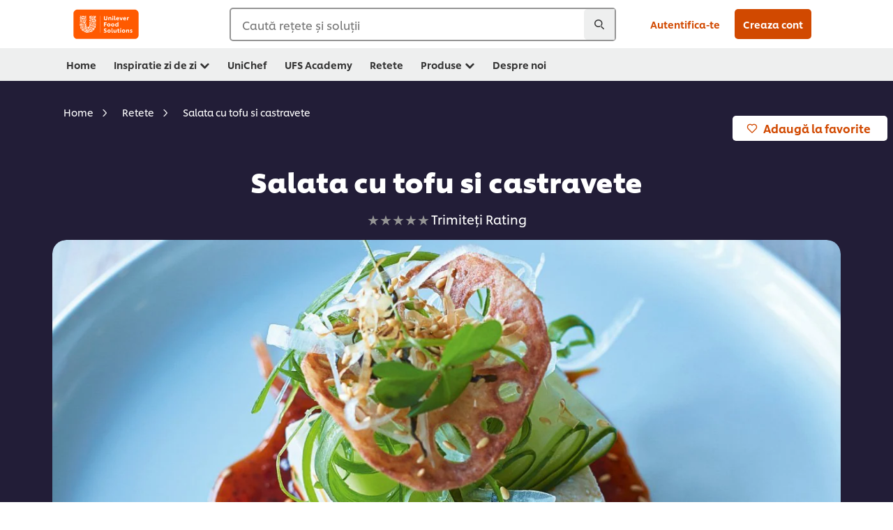

--- FILE ---
content_type: text/html; charset=UTF-8
request_url: https://www.unileverfoodsolutions.ro/reteta/salata-cu-tofu-si-castravete-R0068286.html
body_size: 29734
content:
<!DOCTYPE html>


<!--[if IE]> <html class="no-js ie " dir="ltr" lang="ro-RO"> <![endif]-->
<!--[if !IE]>--> <html class="no-js " dir="ltr" lang="ro-RO"> <!--<![endif]-->

    
    

    
<head lang="ro-RO" itemscope itemtype="http://schema.org/WebPage">


    <meta name="robots" content="all"/>
    <meta name="format-detection" content="telephone=no"/>
    
    


    <script defer="defer" type="text/javascript" src="https://rum.hlx.page/.rum/@adobe/helix-rum-js@%5E2/dist/rum-standalone.js" data-routing="env=prod,tier=publish,ams=Unilever NV"></script>
<link rel="preconnect" href="https://cdn.livechatinc.com"/>
    <link rel="preconnect" href="https://www.google-analytics.com"/>
    <link rel="preconnect" href="https://www.youtube.com"/>
	<link rel="preconnect" href="https://connect.facebook.net"/>
    <link rel="preconnect" href="https://assets.adobedtm.com"/>
    <link rel="preconnect" href="https://static.hotjar.com"/>
    <link rel="preconnect" href="https://script.hotjar.com"/>
    <link rel="preconnect" href="https://www.google.com"/>
    <link rel="preconnect" href="https://cdn.cookielaw.org"/>
    <link rel="preconnect" href="https://api-fra.livechatinc.com"/>
    <link rel="preconnect" href="https://geolocation.onetrust.com"/>
    <link rel="preconnect" href="https://cdn.nagich.co.il"/>

    
        <link rel="preconnect" href="https://www.hotjar.com"/>
        <link rel="preconnect" href="https://tagmanager.google.com"/>
        <link rel="preconnect" href="https://secure.livechatinc.com"/>
        <link rel="preconnect" href="https://kritique.io"/>
        <link rel="preconnect" href="https://sifu.unileversolutions.com"/>
        <link rel="preconnect" href="https://www.ads.google.com"/>
        <link rel="preconnect" href="https://dayintegrationintern.tt.omtrdc.net"/>
        <link rel="preconnect" href="https://cdn.cookielaw.org"/>
        <link rel="preconnect" href="https://api-fra.livechatinc.com"/>
        <link rel="preconnect" href="https://geolocation.onetrust.com"/>
        <link rel="preconnect" href="https://cdn.nagich.co.il"/>
    

    
    
    

    

	
    

    
    
    

    

    
        <script type="application/ld+json">
            {
                "@context": "http://schema.org",
                "@type": "Recipe",
                "name": "Salata cu tofu si castravete",
                "image": "https://www.unileverfoodsolutions.ro/dam/global-ufs/mcos/see/romania/calcmenu/recipes/RO-recipes/salads/salata-cu-tofu-si-castravete/main-header.jpg",
                "URL" : "//www.unileverfoodsolutions.ro/reteta/salata-cu-tofu-si-castravete-R0068286.html",
                "author": {
                    "@type": "Organization",
                    "name": "Unilever Food Solutions"
                },
                "datePublished": "2018-09-19",
                "description": "Descopera o idee potrivita pentru zilele de vara oferindu-le clientilor tai o salata savuroasa si racoritoare, din tofu si castravete.",
                "keywords": "Aperitiv/Supe/Salate,Asiatica,Legume,Hotel",
                "recipeYield": "10",
                "recipeCategory": "Tip preparat",
                "recipeIngredient": ["200.0g Castraveti","700.0g Branza tofu","250.0g Knorr Thai Sweet Chilli","100.0ml Knorr Sos de Soia","100.0ml Vin de orez","50.0g Seminte de susan","0.0g Foi de alge","50.0g Radacina de lotus","100.0g Ceapa"],
                "recipeInstructions": [{"@type":"HowToStep","name":"Pentru salata","text":"    Amesteca Knorr Thai Sweet Chili cu sosul soia si sake.    Portioneaza branza tofu in dreptunghiuri (0.5 cm grosime) si feliaza fin castravetele pe lungime. Asaza nivele succesive de branza tofu si castravete, sfarsind cu castravetele. Prepara separat 2 straturi de tofu."},{"@type":"HowToStep","name":"Pentru servire","text":"    Toarna dressing-ul pe farfurie, asaza tofu deasupra, inchide montarea cu castravetele si pune deasupra fasiile de ceapa.    Orneaza cu semintele prajite de susan, radacina de lotus prajita si fulgii din alge crocante."}]
            }
        </script>
    
    
    
    
    
    



    
    

     
     
        <!-- OneTrust Cookies Consent Notice start for www.unileverfoodsolutions.ro -->
<script type="text/javascript" src="https://cdn.cookielaw.org/consent/31f2e7e4-607c-4c4c-81b5-3b101dd22d1a/OtAutoBlock.js"></script>
<script src="https://cdn.cookielaw.org/scripttemplates/otSDKStub.js" data-document-language="true" type="text/javascript" charset="UTF-8" data-domain-script="31f2e7e4-607c-4c4c-81b5-3b101dd22d1a"></script>
<script type="text/javascript">
var scrollVal = 0;
function OptanonWrapper() {
    
	$(window).scroll(function(event) {
		scrollVal = $(window).scrollTop();
	});
	
	$('#onetrust-pc-btn-handler, #onetrust-accept-btn-handler, #accept-recommended-btn-handler, .onetrust-close-btn-handler').on('click', function(){
	
		document.body.style.overflow = 'hidden';
				document.querySelector('html').scrollTop = window.scrollY;
				document.body.style.overflow = null;
				window.scrollTo({
					top: scrollVal
				});
	});
    if (OneTrust.IsAlertBoxClosed() === false) {
        var banner = document.getElementById("onetrust-banner-sdk");
        banner.style = "display: block;";
    }
}

document.addEventListener('DOMContentLoaded', function() {
  // Your MutationObserver code here
  function setBannerRoleIfNeeded() {
    const banner = document.getElementById('onetrust-banner-sdk');
    if (
      banner &&
      !banner.hasAttribute('role') &&
      banner.classList.contains('otFlat') &&
      banner.classList.contains('bottom') &&
      banner.classList.contains('ot-wo-title') &&
      banner.classList.contains('ot-buttons-fw')
    ) {
      banner.setAttribute('role', 'dialog');
      return true;
    }
    return false;
  }

  if (!setBannerRoleIfNeeded()) {
    const observer = new MutationObserver(() => {
      if (setBannerRoleIfNeeded()) {
        observer.disconnect();
      }
    });
    observer.observe(document.body, { childList: true, subtree: true });
  }
});
</script>
<!-- OneTrust Cookies Consent Notice end for www.unileverfoodsolutions.ro -->
    
    
    

    
    

    
        
    
    

    
    <meta http-equiv="X-UA-Compatible" content="IE=edge"/>
    <meta name="viewport" content="width=device-width, initial-scale=1"/>

    

    
    

    <link rel="canonical" href="https://www.unileverfoodsolutions.ro/reteta/salata-cu-tofu-si-castravete-R0068286.html"/>

    
	

    
    
    


    <meta name="description" content="Descopera o idee potrivita pentru zilele de vara oferindu-le clientilor tai o salata savuroasa si racoritoare, din tofu si castravete."/>

    
    
        <meta name="theme-color" content="#ff5a00"/>
    

   
    
    
        <link rel="preload" href="/dam/ufs-global/logos/2023/ufs-primary_logo.svg" as="image"/>
    
    
    
        <link rel="preload" href="/dam/global-ufs/mcos/see/romania/calcmenu/recipes/RO-recipes/salads/salata-cu-tofu-si-castravete/main-header.jpg" as="image" crossorigin/>
    

    <title>Salata cu tofu si castravete - Reţetă</title>

    
    

    
    
    
    
<link rel="stylesheet" href="/etc/clientlibs/ufs-aem/critical.min.c54fb7f5d34380cfaf695eb5bc813688.css" type="text/css">



    
    
<link rel="preload stylesheet" href="/etc/clientlibs/ufs-aem/all.min.a3047a8f770674fa68d4d8d2051d8d4d.css" type="text/css" media="print" as="style" onload="this.media='all'">






     
    
        <link rel="preload" href="https://www.unileverfoodsolutions.ro/etc/designs/ufs-aem/static/fonts/css/shilling.css" as="style"/>
        <link rel="stylesheet" href="https://www.unileverfoodsolutions.ro/etc/designs/ufs-aem/static/fonts/css/shilling.css" type="text/css"/>
        <link rel="preload" href="https://www.unileverfoodsolutions.ro/etc/designs/ufs-aem/static/fonts/shilling/custom-font-regular.woff2" as="font" type="font/woff2" crossorigin/>
        <link rel="preload" href="https://www.unileverfoodsolutions.ro/etc/designs/ufs-aem/static/fonts/shilling/custom-font-medium.woff2" as="font" type="font/woff2" crossorigin/>
        <link rel="preload" href="https://www.unileverfoodsolutions.ro/etc/designs/ufs-aem/static/fonts/shilling/custom-font-bold.woff2" as="font" type="font/woff2" crossorigin/>
        <link rel="preload" href="https://www.unileverfoodsolutions.ro/etc/designs/ufs-aem/static/fonts/shilling/Chefs-Hand-Regular.woff2" as="font" type="font/woff2" crossorigin/>
    

     
    <link rel="preload" href="https://www.unileverfoodsolutions.ro/etc/clientlibs/ufs-aem/app/icons/icon.css" as="style"/>
    <link rel="stylesheet" href="https://www.unileverfoodsolutions.ro/etc/clientlibs/ufs-aem/app/icons/icon.css" type="text/css"/>
    
    <link rel="preload" href="https://www.unileverfoodsolutions.ro/etc/clientlibs/ufs-aem/app/icons/ufs-icons-20220531.woff2" as="font" type="font/woff2" crossorigin/>
    
    
    

    
    
    	<meta itemprop="name" content="Salata cu tofu si castravete - Reţetă"/>
    	<meta itemprop="description" content="Descopera o idee potrivita pentru zilele de vara oferindu-le clientilor tai o salata savuroasa si racoritoare, din tofu si castravete."/>
        
    	<meta itemprop="image" content="/etc/designs/ufs-aem/static/icons/logo.svg"/>
		
        
    

    
    <meta property="og:title" content="Salata cu tofu si castravete - Reţetă"/>
    <meta property="og:type" content="website"/>
    <meta property="og:url" content="https://www.unileverfoodsolutions.ro/reteta/salata-cu-tofu-si-castravete-R0068286.html"/>
    
    <meta property="og:image" content="https://www.unileverfoodsolutions.ro/dam/global-ufs/mcos/see/romania/calcmenu/recipes/RO-recipes/salads/salata-cu-tofu-si-castravete/main-header.jpg"/>
    
    
    <meta property="og:description" content="Descopera o idee potrivita pentru zilele de vara oferindu-le clientilor tai o salata savuroasa si racoritoare, din tofu si castravete."/>
    <meta property="og:site_name" content="Unilever Food Solutions"/>

    
    <meta name="mobile-web-app-capable" content="yes"/>
    <meta name="apple-mobile-web-app-capable" content="yes"/>
    <meta name="apple-mobile-web-app-status-bar-style" content="black"/>
    <meta name="apple-mobile-web-app-title" content="UFS"/>
    <meta name="apple-touch-fullscreen" content="yes"/>

     
     
		
        	<link rel="apple-touch-icon" sizes="120x120" href="/etc/designs/ufs-aem/static/icons/default/ios_icon_120x120.png"/>
        
        	<link rel="apple-touch-icon" sizes="180x180" href="/etc/designs/ufs-aem/static/icons/default/ios_icon_180x180.png"/>
        
        	<link rel="apple-touch-icon" sizes="152x152" href="/etc/designs/ufs-aem/static/icons/default/ios_icon_152x152.png"/>
        
        	<link rel="apple-touch-icon" sizes="167x167" href="/etc/designs/ufs-aem/static/icons/default/ios_icon_167x167.png"/>
        
    

    

    
        <link rel="manifest" href="/bin/pwaServlet?siteCode=ufs-ro&locale=ro" crossorigin="use-credentials"/>
    

    
    
		
        	<link rel="apple-touch-startup-image" href="/dam/global-ufs/mcos/belgium/splash/ipadpro-9-7-portrait.png" media="(device-width: 768px) and (device-height: 1024px) and (-webkit-device-pixel-ratio: 2) and (orientation: portrait)"/>
        
        	<link rel="apple-touch-startup-image" href="/dam/global-ufs/mcos/belgium/splash/iphonex-landscape.png" media="(device-width: 768px) and (device-height: 1024px) and (-webkit-device-pixel-ratio: 2) and (orientation: landscape)"/>
        
        	<link rel="apple-touch-startup-image" href="/dam/global-ufs/mcos/belgium/splash/iphonex-portrait.png" media="(device-width: 375px) and (device-height: 812px) and (-webkit-device-pixel-ratio: 3) and (orientation: portrait)"/>
        
        	<link rel="apple-touch-startup-image" href="/dam/global-ufs/mcos/belgium/splash/iphonex-landscape.png" media="(device-width: 375px) and (device-height: 812px) and (-webkit-device-pixel-ratio: 3) and (orientation: landscape)"/>
        
    


    

    
    
    
    
    <link href="/etc/designs/ufs-aem/static/icons/favicon.ico" rel="shortcut icon" type="image/x-icon"/>
    <link href="/etc/designs/ufs-aem/static/icons/ufs-icon-16x16.png" rel="icon" type="image/png"/>
    <link href="/etc/designs/ufs-aem/static/icons/default/ufs-icon-196x196.png" rel="icon" type="image/png" sizes="196x196"/>

    
    <meta name="application-name" content="Salata cu tofu si castravete - Reţetă"/>
    <meta name="msapplication-TileColor" content="#ff5a00"/>
    <meta name="msapplication-square70x70logo" content="/etc/designs/ufs-aem/static/icons/default/ufs-tile-small.png"/>
    <meta name="msapplication-square150x150logo" content="/etc/designs/ufs-aem/static/icons/default/ufs-tile-medium.png"/>
    <meta name="msapplication-wide310x150logo" content="/etc/designs/ufs-aem/static/icons/default/ufs-tile-wide.png"/>
    <meta name="msapplication-square310x310logo" content="/etc/designs/ufs-aem/static/icons/default/ufs-tile-large.png"/>

    
    
    <meta name="google-site-verification" content="7mCQAN_87hSqdsCVce4JIRd5iKkRetDPF4OTZWnh8WE"/>
    
    <meta name="google-site-verification" content="HZPk09Rf8aw-T_H0chYoqBjccCngIwGo5pHO9nuFxUY"/>
    

  
	
    	
            
                
   <script>
        UFS_GLOBAL = {
            "locale" : "RO",
            "localeString" : "ro\u002DRO",
            "countryCode" : "RO",
            "sifuDomain" : "https:\/\/sifu.unileversolutions.com",
            "usernameCookieName" : "ufs\u002Dusername",
            "newsletterPopupCookieName" : "ufs\u002Dnewsletter\u002Ddialog\u002Dshown",
            "pageViewsSessionStorageKey": "GlobalSessionPageViews",
            "tokenCookieName" : "ufs\u002Dtoken",
            "languageCookieName" : "ufs\u002Dlanguage",
            "channelCookieName" : "ufs\u002Dchannel",
            "channelSelectorOpenByDefault" : false,
            "userChannelCookieName" : "ufs\u002Duser\u002Dchannel",
            "channelSelectorEnabled" : false,
            "flashCookieName" : "ufs\u002Dflash",
            "flashCookieSsoName" : "ufs\u002Dflash\u002Dsso",
            "ufsReferrerCookieName" : "ufs\u002Dreferrer",
            "ufsCookieWallCookieName" : "ufs\u002Dcookie\u002Dwall",
            "isUfsCookieWallEnabled" : false,
            "baseUrl" : "https:\/\/www.unileverfoodsolutions.ro",
            "isAuthor" : false,
            "isHome" : false,
            "loginRedirectMessage" : "Esti deja inregistrat. <a href=\x22\/modular\u002Dlogin\u002Dform\u002Dpage.html?redirectUrl=https%3A%2F%2Fwww.unileverfoodsolutions.ro%2Freteta.R0068286.html\x22>Conecteaza\u002Dte<\/a> pentru a completa automat formularul.",
            "lastModified" : 1739286035000,
            "siteCode" : "ufs\u002Dro",
            "ufsCartCookieName" : "ufs\u002Dcart",
            "selectors" : "R0068286",
            "isDispatcherRequest" : true,
            "nodePath" : "\/content\/ufs\u002Dro\/ro\/reteta\/jcr:content",
            "recipeIdCookieName" : "ufs\u002Drecipe\u002Did",
            "recipeNameCookieName" : "ufs\u002Drecipe\u002Dname",
            "productIdCookieName": "ufs\u002Dproduct\u002Did",
            "productNameCookieName": "ufs\u002Dproduct\u002Dname",
            "productCUPriceCookieName": "ufs\u002Dproduct\u002Dcu\u002Dprice",
            "productDUPriceCookieName": "ufs\u002Dproduct\u002Ddu\u002Dprice",
            "accessRestrictionCookieName" : "ufs\u002Daccess\u002Drestriction",
            "preferredPartnerValidationCookieName" : "ufs\u002Dpreferred\u002Dpartner\u002Dvalidation",
            "lastSubmittedFormPathCookieName" : "ufs\u002Dlast\u002Dsubmitted\u002Dform\u002Dpath",
            "marketoTrackingCookieName" : "_mkto_trk",
            "registrationPromotionCookie" : "ufs\u002Dregistration\u002Dpromotion",
            "checkSsl" : false,

            "UDM": {
                "globalbrand" : "Unilever Food Solution",
                "localbrand" : "Unilever Food Solution",
                "category" : "Foods",
                "channel" : "Brand Site",
                "country" : "RO",
                "sitetype" : "Non\u002DAvinash eCommerce",
                "uatUrl" : "wa\u002Duat.unileversolutions.com",
                "uatGid" : "0408e0c9f3e98a932895b07d76673216",
                "uatGaa" : "UA\u002D101505466\u002D13",
                "url" : "wa\u002Dna.unileversolutions.com",
                "gid" : "0940647d7f2fb352572c64d711020e0a",
                "gaa" : "UA\u002D57101852\u002D1,UA\u002D57101852\u002D4,UA\u002D57100440\u002D1,G\u002D7C0PDQB6BV,G\u002DK257S23T0D",
                "dom" : ".unileverfoodsolutions.ro",
                "setCustomDimension" : {
                    "dimension14" : "utilities",
                    "dimension15" : "information\u002Dpage",
                    "dimension16" : "R0068286"
                }
            },
            "currency": {
                "symbol": "€",
                "format": "{price}{currencySymbol}{currencyName}",
                "code": "RON",
                "decimalSeparator": ",",
                "groupingSeparator": ".",
                "isDecimalPlacesDisabled": "false",
                "datePickerFormat": "dddd, DD.MM.YYYY",
                "multiCurrency": null,

            },
            "isLoyaltyEnabled" : false,
            "isWebshopEnabled" : false,
            "isFavoritesFrontendV2Enabled" : false,
            "enableAvailabilityFiltering" : false,
            "enableCountrySpecificFiltering" : false,
            "isUserTrackingEnabled" : true,
            "isRecommendationsEnabled": false,
            "isSiteWideApiEnabled": false,
            "isFavoriteListsDisabled": false,
            "tradePartnerConfig": {
                "isAutoSelectTradePartnerEnabled": false,
                "isTradePartnerChangeDialogEnabled": false
            },
            "isAssetEnabled" : false,
            "isNewsletterFormsEnabled" : true,
            "isMultiLang": false

        }

        dataLayer = [];
    </script>

    <script type="text/plain" class="optanon-category-C0004">
        UFS_GLOBAL.trackingCookieName = "ufs\u002Dtracking\u002Did";
        var trackingCookieName = "ufs\u002Dtracking\u002Did";
        var isUserTrackingEnabled = true;

        try {
            if(isUserTrackingEnabled) {
                if (document.cookie.indexOf(trackingCookieName) === -1) {
                    var userid = createUid();
                    document.cookie = trackingCookieName + "=" + userid + ";path=/;max-age=631138519";
                    window.UFS_GLOBAL.UDM.un = userid;
                } else {
                    var userid = getCookie(trackingCookieName);
                    window.UFS_GLOBAL.UDM.un = userid;
                }
                window.digitalData = window.digitalData || window.UFS_GLOBAL.digitalData;
                window.UDM = window.UDM || window.UFS_GLOBAL.UDM;
            }
        } catch (ignore) { }

        function createUid() {
            return createRandomVal() + createRandomVal() + '-' + createRandomVal() + '-' + createRandomVal() + '-' +
                createRandomVal() + '-' + createRandomVal() + createRandomVal() + createRandomVal();
        };
        function createRandomVal() {
            return Math.floor((1 + Math.random()) * 0x10000).toString(16).substring(1);
        };
        function getCookie(name) {
            var value = "; " + document.cookie;
            let parts = value.split("; " + name + "=");
            if (parts.length === 2) return parts.pop().split(';').shift();
        };
    </script>


                
    <script>
        UFS_GLOBAL.lang = {
            "general_FailMsg" : "An error occurred. Please try again in a few minutes.",
            "changePassword_OldNewPassSameMsg" : "ChangePassword_FE_OldNewPasswordSameMessage",
            "login_LogoutSuccessMsg" : "Login_Logout_SuccessMessage",
            "login_LogoutErrorMsg" : "Login_Logout_ErrorMessage",
            "login_ValidationEnterUsername" : "Login_Validation_EnterUsername",
            "login_ValidationEnterPassword" : "Login_Validation_EnterPassword",
            "login_WelcomeMsg" : "Login_Welcome_Message",
            "login_InvalidInfoMsg" : "Login_Validation_InvalidInfoMessage",
            "channelSelector_ValidationSelect" : "Please select a channel",
            "profile_invalidZipCode" : "Invalid postal code.",
            "profile_invalidPhoneNumber" : "Phone number format is invalid. e.g. 07412345678",
            "profile_invalidPasswordComplexity" : "Your password is not strong enough.             It should contain one of each :             upper case character (A \u002D Z),             lower case character (a \u002D z),             a numeric character (0\u002D9),             a special character (!@#$\x26*.:,;%)",
            "profile_invalidEmailAlreadyExists" : "Acest email a fost deja folosit.",
            "profile_invalidMobilePhoneAlreadyExists" : ""
        }
    </script>
   
    
    <script>
        function isMobile(){
    	var check = false;
            (function(a) {
                if (/(android|bb\d+|meego).+mobile|avantgo|bada\/|blackberry|blazer|compal|elaine|fennec|hiptop|iemobile|ip(hone|od)|iris|kindle|lge |maemo|midp|mmp|mobile.+firefox|netfront|opera m(ob|in)i|palm( os)?|phone|p(ixi|re)\/|plucker|pocket|psp|series(4|6)0|symbian|treo|up\.(browser|link)|vodafone|wap|windows ce|xda|xiino/i
                        .test(a)
                        || /1207|6310|6590|3gso|4thp|50[1-6]i|770s|802s|a wa|abac|ac(er|oo|s\-)|ai(ko|rn)|al(av|ca|co)|amoi|an(ex|ny|yw)|aptu|ar(ch|go)|as(te|us)|attw|au(di|\-m|r |s )|avan|be(ck|ll|nq)|bi(lb|rd)|bl(ac|az)|br(e|v)w|bumb|bw\-(n|u)|c55\/|capi|ccwa|cdm\-|cell|chtm|cldc|cmd\-|co(mp|nd)|craw|da(it|ll|ng)|dbte|dc\-s|devi|dica|dmob|do(c|p)o|ds(12|\-d)|el(49|ai)|em(l2|ul)|er(ic|k0)|esl8|ez([4-7]0|os|wa|ze)|fetc|fly(\-|_)|g1 u|g560|gene|gf\-5|g\-mo|go(\.w|od)|gr(ad|un)|haie|hcit|hd\-(m|p|t)|hei\-|hi(pt|ta)|hp( i|ip)|hs\-c|ht(c(\-| |_|a|g|p|s|t)|tp)|hu(aw|tc)|i\-(20|go|ma)|i230|iac( |\-|\/)|ibro|idea|ig01|ikom|im1k|inno|ipaq|iris|ja(t|v)a|jbro|jemu|jigs|kddi|keji|kgt( |\/)|klon|kpt |kwc\-|kyo(c|k)|le(no|xi)|lg( g|\/(k|l|u)|50|54|\-[a-w])|libw|lynx|m1\-w|m3ga|m50\/|ma(te|ui|xo)|mc(01|21|ca)|m\-cr|me(rc|ri)|mi(o8|oa|ts)|mmef|mo(01|02|bi|de|do|t(\-| |o|v)|zz)|mt(50|p1|v )|mwbp|mywa|n10[0-2]|n20[2-3]|n30(0|2)|n50(0|2|5)|n7(0(0|1)|10)|ne((c|m)\-|on|tf|wf|wg|wt)|nok(6|i)|nzph|o2im|op(ti|wv)|oran|owg1|p800|pan(a|d|t)|pdxg|pg(13|\-([1-8]|c))|phil|pire|pl(ay|uc)|pn\-2|po(ck|rt|se)|prox|psio|pt\-g|qa\-a|qc(07|12|21|32|60|\-[2-7]|i\-)|qtek|r380|r600|raks|rim9|ro(ve|zo)|s55\/|sa(ge|ma|mm|ms|ny|va)|sc(01|h\-|oo|p\-)|sdk\/|se(c(\-|0|1)|47|mc|nd|ri)|sgh\-|shar|sie(\-|m)|sk\-0|sl(45|id)|sm(al|ar|b3|it|t5)|so(ft|ny)|sp(01|h\-|v\-|v )|sy(01|mb)|t2(18|50)|t6(00|10|18)|ta(gt|lk)|tcl\-|tdg\-|tel(i|m)|tim\-|t\-mo|to(pl|sh)|ts(70|m\-|m3|m5)|tx\-9|up(\.b|g1|si)|utst|v400|v750|veri|vi(rg|te)|vk(40|5[0-3]|\-v)|vm40|voda|vulc|vx(52|53|60|61|70|80|81|83|85|98)|w3c(\-| )|webc|whit|wi(g |nc|nw)|wmlb|wonu|x700|yas\-|your|zeto|zte\-/i
                            .test(a.substr(0, 4))) {
                    check = true;
                }
            })(navigator.userAgent || navigator.vendor || window.opera);
            return check;
        }
        var channelVal;
        if (isMobile()) {
            channelVal = "Mobile Site";
        } else {
            channelVal = "Brand Site";
        }

        var digitalData = {};
        digitalData = {
            siteInfo : {
                channel : "Brand Site",
                sitetype : "Non\u002DAvinash eCommerce",
            },
            page : {
                pageInfo : {
                    destinationURL : "https:\/\/www.unileverfoodsolutions.ro\/reteta.R0068286.html",
                },
                category : {
                    pageType : "Recipe Detail",
                }
            },
            video : [],
            campaign: [],
            product : [],
            privacy : {
                accessCategories : [ {
                    domains : []
                } ]
            },
            component : [],
            trackingInfo : {
                GID :  "0940647d7f2fb352572c64d711020e0a",
                "un" : "",
                tool : [ {
                    ids : ""
                } ]
            },
            promotion : []
        }
        digitalData.siteInfo.channel = channelVal;
        digitalData.page.category.primaryCategory = channelVal;
        digitalData.trackingInfo = {};
        digitalData.trackingInfo.tool = [ {} ];
        digitalData.trackingInfo.tool[0] = {};
        digitalData.trackingInfo.tool[1] = {};
        digitalData.privacy = {}; //Optional
        digitalData.page.attributes = {};
        digitalData.privacy.accessCategories = [ {} ]; //Optional
        digitalData.privacy.accessCategories[0].domains = []; //Optional
        digitalData.event = [];
        digitalData.page.pageInfo.pageName = "reteta";
        digitalData.page.pageInfo.language = "ro\u002DRO";

        var subCategory_1 = "Home";
        var subCategory_2 = "Retete";
        var subCategory_3 = "Salata cu tofu si castravete";
        var articleNamePresent = "not set";
        var errorPage = "Recipe Detail";

        if(subCategory_1 != "no set"){
            if(errorPage === "Error Page") {
            digitalData.page.attributes.contentType ="404";
          }else {
          digitalData.page.category.subCategory1 = "Home";
          digitalData.page.attributes.contentType = "Home";
          }
        }

        if(subCategory_2 != "no set"){
          digitalData.page.category.subCategory2 = "Retete";
          if(errorPage === "Error Page" || digitalData.page.category.subCategory2 === "Error loading page") {
            digitalData.page.attributes.contentType ="404";
          }else {
            digitalData.page.attributes.contentType = "Retete";
          }
        }

        if(subCategory_3 != "no set"){
          digitalData.page.category.subCategory3 = "Salata cu tofu si castravete";
          if(errorPage === "Error Page" || digitalData.page.category.subCategory3 === "Error loading page") {
            digitalData.page.attributes.contentType ="404";
          }else {
          digitalData.page.attributes.contentType = "Salata cu tofu si castravete"; // To be set on each page change. Should contain 404 for error pages
          }
        }

        if(subCategory_3 != "no set"){
			digitalData.page.attributes.articleName = "not set";
        }

        digitalData.page.attributes.brandCategory = "Foods";

        //AEMF-11544
        var selectedCountry = localStorage.getItem("selectedCountry");
        var searchParam = new URLSearchParams(window.location.search);
        if(selectedCountry != null || searchParam.has('specificCountry')) {
                if(searchParam.has('specificCountry') && typeof digitalData !== 'undefined') {
                    selectedCountry  = searchParam.get('specificCountry').replace(/\?.*/, '');
                    digitalData.page.attributes.country = selectedCountry;
                }else if(selectedCountry != null){
					digitalData.page.attributes.country = selectedCountry;
                }
        }else {
            digitalData.page.attributes.country = "RO";
        }

        digitalData.page.attributes.globalBrand = "Unilever Food Solution";
        digitalData.page.attributes.localBrand = "Unilever Food Solution";
        digitalData.page.attributes.loginStatus = "false";
        digitalData.trackingInfo.GID = "0940647d7f2fb352572c64d711020e0a";
        digitalData.trackingInfo.tool[0].id = "UA\u002D57101852\u002D1,UA\u002D57101852\u002D4,UA\u002D57100440\u002D1,G\u002D7C0PDQB6BV,G\u002DK257S23T0D";
        digitalData.trackingInfo.tool[1].id = "unilever\u002Dufs\u002Dro,unilever\u002Dglobal\u002Dallbrands";
        digitalData.siteInfo.internalDomain = "www.unileverfoodsolutions.ro";
    </script>
    
   

            
        

        
        

        
            <script data-ot-ignore type="text/plain" class="optanon-category-C0004" src="/etc/designs/ufs-aem/static/scripts/launch/udm.1632993448609.js"></script>
            
            <script data-ot-ignore type="text/plain" class="optanon-category-C0004" src="/etc/designs/ufs-aem/static/scripts/launch/aaudm.js"></script>
            
            <script type="text/plain" class="optanon-category-C0004" src="https://assets.adobedtm.com/e6bd1902389a/16486a03150a/launch-d835eb37906c.min.js" async></script>
    

    
    

    
    

	
    

    
    
        
    

    

    

    
    

    
    

<script>(window.BOOMR_mq=window.BOOMR_mq||[]).push(["addVar",{"rua.upush":"false","rua.cpush":"false","rua.upre":"false","rua.cpre":"false","rua.uprl":"false","rua.cprl":"false","rua.cprf":"false","rua.trans":"","rua.cook":"false","rua.ims":"false","rua.ufprl":"false","rua.cfprl":"false","rua.isuxp":"false","rua.texp":"norulematch","rua.ceh":"false","rua.ueh":"false","rua.ieh.st":"0"}]);</script>
                              <script>!function(e){var n="https://s.go-mpulse.net/boomerang/";if("False"=="True")e.BOOMR_config=e.BOOMR_config||{},e.BOOMR_config.PageParams=e.BOOMR_config.PageParams||{},e.BOOMR_config.PageParams.pci=!0,n="https://s2.go-mpulse.net/boomerang/";if(window.BOOMR_API_key="JKXTM-QUZJ8-PU5BR-94EYX-MVSLK",function(){function e(){if(!o){var e=document.createElement("script");e.id="boomr-scr-as",e.src=window.BOOMR.url,e.async=!0,i.parentNode.appendChild(e),o=!0}}function t(e){o=!0;var n,t,a,r,d=document,O=window;if(window.BOOMR.snippetMethod=e?"if":"i",t=function(e,n){var t=d.createElement("script");t.id=n||"boomr-if-as",t.src=window.BOOMR.url,BOOMR_lstart=(new Date).getTime(),e=e||d.body,e.appendChild(t)},!window.addEventListener&&window.attachEvent&&navigator.userAgent.match(/MSIE [67]\./))return window.BOOMR.snippetMethod="s",void t(i.parentNode,"boomr-async");a=document.createElement("IFRAME"),a.src="about:blank",a.title="",a.role="presentation",a.loading="eager",r=(a.frameElement||a).style,r.width=0,r.height=0,r.border=0,r.display="none",i.parentNode.appendChild(a);try{O=a.contentWindow,d=O.document.open()}catch(_){n=document.domain,a.src="javascript:var d=document.open();d.domain='"+n+"';void(0);",O=a.contentWindow,d=O.document.open()}if(n)d._boomrl=function(){this.domain=n,t()},d.write("<bo"+"dy onload='document._boomrl();'>");else if(O._boomrl=function(){t()},O.addEventListener)O.addEventListener("load",O._boomrl,!1);else if(O.attachEvent)O.attachEvent("onload",O._boomrl);d.close()}function a(e){window.BOOMR_onload=e&&e.timeStamp||(new Date).getTime()}if(!window.BOOMR||!window.BOOMR.version&&!window.BOOMR.snippetExecuted){window.BOOMR=window.BOOMR||{},window.BOOMR.snippetStart=(new Date).getTime(),window.BOOMR.snippetExecuted=!0,window.BOOMR.snippetVersion=12,window.BOOMR.url=n+"JKXTM-QUZJ8-PU5BR-94EYX-MVSLK";var i=document.currentScript||document.getElementsByTagName("script")[0],o=!1,r=document.createElement("link");if(r.relList&&"function"==typeof r.relList.supports&&r.relList.supports("preload")&&"as"in r)window.BOOMR.snippetMethod="p",r.href=window.BOOMR.url,r.rel="preload",r.as="script",r.addEventListener("load",e),r.addEventListener("error",function(){t(!0)}),setTimeout(function(){if(!o)t(!0)},3e3),BOOMR_lstart=(new Date).getTime(),i.parentNode.appendChild(r);else t(!1);if(window.addEventListener)window.addEventListener("load",a,!1);else if(window.attachEvent)window.attachEvent("onload",a)}}(),"".length>0)if(e&&"performance"in e&&e.performance&&"function"==typeof e.performance.setResourceTimingBufferSize)e.performance.setResourceTimingBufferSize();!function(){if(BOOMR=e.BOOMR||{},BOOMR.plugins=BOOMR.plugins||{},!BOOMR.plugins.AK){var n=""=="true"?1:0,t="",a="clpfcoaxyyda62ltaqya-f-d56587e12-clientnsv4-s.akamaihd.net",i="false"=="true"?2:1,o={"ak.v":"39","ak.cp":"761865","ak.ai":parseInt("361665",10),"ak.ol":"0","ak.cr":8,"ak.ipv":4,"ak.proto":"h2","ak.rid":"416421ec","ak.r":37607,"ak.a2":n,"ak.m":"","ak.n":"essl","ak.bpcip":"18.222.81.0","ak.cport":58096,"ak.gh":"23.198.5.39","ak.quicv":"","ak.tlsv":"tls1.3","ak.0rtt":"","ak.0rtt.ed":"","ak.csrc":"-","ak.acc":"","ak.t":"1769145392","ak.ak":"hOBiQwZUYzCg5VSAfCLimQ==37oUa6RgUk/4C1rtlammRuIYN1dLWX1RUYJrXWJGIppyTrAEePPtiiqmFoDPFjM/qbIMELjD1MI5CwtlBbwbNh1PdG1ZRItU7aMqkkAH0W7/nHUMYGcU3bl7yobbquo6iHwA5bipHejYU2bR5vm26AEj3sS8gNiVr/gqLh9FsBYuz8tqiKFWhd2E8OkiZYnTK2VkL94BR95dMWwZPO2R1VH+KbvFP0j2DAmPYbKK8AbYJQJluIyuzT78EvS+BGg1dFOB/RVsgrcYmPlEvuI7sSLFttvewgOpCajmiqO1zDc4TnVbefI3ej0z7vvfZaxfHTAQg3eBRmh5NFtxOtmIRXUdrEnbKxpCkS1HZyEs0UojdD+/v5uldA/1ZxjpZ68a6y5cTBWwp1JjryF23vo5W0siPzMb5oNBVLV3OLAvSH0=","ak.pv":"313","ak.dpoabenc":"","ak.tf":i};if(""!==t)o["ak.ruds"]=t;var r={i:!1,av:function(n){var t="http.initiator";if(n&&(!n[t]||"spa_hard"===n[t]))o["ak.feo"]=void 0!==e.aFeoApplied?1:0,BOOMR.addVar(o)},rv:function(){var e=["ak.bpcip","ak.cport","ak.cr","ak.csrc","ak.gh","ak.ipv","ak.m","ak.n","ak.ol","ak.proto","ak.quicv","ak.tlsv","ak.0rtt","ak.0rtt.ed","ak.r","ak.acc","ak.t","ak.tf"];BOOMR.removeVar(e)}};BOOMR.plugins.AK={akVars:o,akDNSPreFetchDomain:a,init:function(){if(!r.i){var e=BOOMR.subscribe;e("before_beacon",r.av,null,null),e("onbeacon",r.rv,null,null),r.i=!0}return this},is_complete:function(){return!0}}}}()}(window);</script></head>

    <body class="content-page ltr  ">

    
    
    

    

    
        
    <div class="main-header-pusher "></div>
    <div class="camerascan-popup js-camerascan-popup hidden">
        <div class="camerascan-content">
            <div class="camerascan-content__back-button js-close-camerascan"><span>Inchide</span></div>
            <div class="camerascan-content__header">Scaneaza un cod de bare</div>
            <div class="camerascan-content__sub-header">Scaneaza codul de bare de pe ambalaj </div>
        </div>
        <div class="eanerror-popup js-eanerror-popup hidden">
            <div class="eanerror-popup__head">Cod invalid</div>
            <div class="eanerror-popup__subhead">Scaneaza un cod valid</div>
            <div class="eanerror-popup__scanagain js-scanagain">Scaneaza din nou</div>
        </div>
        <section id="container" class="container">
            <div class="camera-crop-top"></div>
            <div id="interactive" class="viewport camera-viewport"></div>
            <div class="camera-crop-bottom"></div>
        </section>
    </div>
    
    <header class="main-header-v5 js-main-header js-main-header-v3 ">
        
        
        
        
        
        <div class="header-main-nav hide-print js-header-main">
            <div class="header-main-nav__wrapper js-hide-mob-nav">
                <div class="header-main-nav__navigation-handle-wrapper js-handle-mobile-nav">
                    <div class="header-main-nav__navigation-handle js-navigation-handle">
                        <span class="icn-hamburger-menu"></span>
                        <span class="text">Menu</span>
                        
                    </div>
                </div>
                <div class="header-main-nav__logo js-header-main-nav-logo">
                    <a href="/" title="Unilever Food Solutions » Home">
                        <img class="img ufs-logo_svg " title="Unilever Food Solutions » Home" alt="Unilever Food Solutions » Home" src="/dam/ufs-global/logos/2023/ufs-primary_logo.svg" height="55" width="116"/>

                    </a>
                </div>
                

                

                <div class="header-main-nav__search-container hide-mobile">
                    <div class="header-main-nav__search-wrapper main-nav-search__mobile js-main-nav-search-container">
                        
    <form class="js-search-form" action="/rezultatele-cautarii.html" method="get" novalidate>
        <div class="search-suggestion-container">
        <div class="form-element has-addon" id="js-main-nav-search-container-element">
            <div class="form-element-addon js-search-icon js-search-icn">
                <span class="icn-search-n js-addon"></span>
                <span class="loader hidden js-loader"></span>
            </div>

            <label for="search-global-desktop" class="search-global js-search-lbl" aria-hidden="false">
                Caută rețete și soluții
            </label>

            <input type="text" id="search-global-desktop" name="q" class="search-global js-search-global js-input-text js-global-search-aa" onfocus="this.placeholder = ''" data-at="section-search" data-event-name="Start Search"/>
            <div class="js-lightbox__overlay_search_nav"></div>
                                <div class="header-main-nav__search-x js-main-nav-close-search cross-icn js-cross-icn">
                        <span class="icn-close"></span>
                    </div>
        </div>

        

        <div class="suggestions hidden js-suggestions js-overlay-searchnav">

                <div class="scroller">
                <div data-suggestion-product-count="3" data-suggestion-recipe-count="3" data-suggestion-academy-count="3" data-suggestion-other-count="3" data-suggestion-enabled-config="1" data-suggestion-keyword-count="5" data-ajax-load-url="/bin/searchServlet" data-node-path="/content/ufs-ro/ro/reteta/jcr:content" data-all-label="toate" data-product-label="produse" data-recipe-label="retete" data-academy-label="Academy" data-other-label="altele" class="js-suggestion-search">

			<div class="facets_container js-suggestions-list">
                    <div class="suggestions-row hidden">
                        <ul class="suggestions-list js-suggestion-search-suggestions">
                        </ul>
                    </div>
                    <div class="suggestions-row hidden hide-mobile js-suggestions-product js-suggestions-produse">
					<div class="facet-obj">
						<span class="h4">produse</span>
						<span class="see-all-details h4 js-category-details-aa" data-link="/content/ufs-ro/ro/rezultatele-cautarii.html?q={query_encoded}&pageType=product" data-event-target-url="/content/ufs-ro/ro/rezultatele-cautarii.html?q={query_encoded}&pageType=product" data-event-category="Other" data-event-type="G-Search Product" data-event-name="See products">
					<a class="see-data-label" href="/rezultatele-cautarii.html?q={query_encoded}&pageType=product" data-event-target-url="/content/ufs-ro/ro/rezultatele-cautarii.html?q={query_encoded}&pageType=product" data-event-category="Other" data-event-type="G-Search Product" data-event-name="See products">See<span class="js-facet_count_Product suggestion-content-val"></span>products</a></span>
					</div>
                        <div class="loader hidden js-suggestion-search-loading-spinner"></div>
                        <ul class="js-suggestion-search-results item-list__rows clearfix">
                        </ul>
                    </div>

                    <div class="suggestions-row hidden hide-mobile js-suggestions-retete">
					<div class="facet-obj">
						<span class="h4">retete</span>
						<span class="see-all-details h4 js-category-details-aa" data-link="/content/ufs-ro/ro/rezultatele-cautarii.html?q={query_encoded}&pageType=recipe" data-event-target-url="/content/ufs-ro/ro/rezultatele-cautarii.html?q={query_encoded}&pageType=recipe" data-event-category="Other" data-event-type="G-Search Recipe" data-event-name="See recipes">
					<a class="see-data-label" href="/rezultatele-cautarii.html?q={query_encoded}&pageType=recipe" data-event-target-url="/content/ufs-ro/ro/rezultatele-cautarii.html?q={query_encoded}&pageType=recipe" data-event-category="Other" data-event-type="G-Search Recipe" data-event-name="See recipes">See<span class="js-facet_count_Recipes suggestion-content-val"></span>recipes</a></span>
				    </div>
                        <div class="loader hidden js-suggestion-search-loading-spinner"></div>
                        <ul class="js-suggestion-search-results item-list__rows clearfix">
                        </ul>
                    </div>
                    <div class="suggestions-row hidden hide-mobile js-suggestions-Academy">
					<div class="facet-obj">
						<span class="h4">Academy</span>
						<span class="see-all-details h4 js-category-details-aa" data-link="/content/ufs-ro/ro/rezultatele-cautarii.html?q={query_encoded}&pageType=academy" data-event-target-url="/content/ufs-ro/ro/rezultatele-cautarii.html?q={query_encoded}&pageType=academy" data-event-category="Other" data-event-type="G-Search Academy" data-event-name="See academy">
					<a class="see-data-label" href="/rezultatele-cautarii.html?q={query_encoded}&pageType=academy" data-event-target-url="/content/ufs-ro/ro/rezultatele-cautarii.html?q={query_encoded}&pageType=academy" data-event-category="Other" data-event-type="G-Search Academy" data-event-name="See academy">See<span class="js-facet_count_Academy suggestion-content-val"></span>academy</a></span>
					</div>
                        <div class="loader hidden js-suggestion-search-loading-spinner"></div>
                        <ul class="js-suggestion-search-results item-list__rows clearfix">
                        </ul>
                    </div>
                    <div class="suggestions-row hidden hide-mobile js-suggestions-altele">
					<div class="facet-obj">
						<span class="h4">altele</span>
						<span class="see-all-details h4 js-category-details-aa" data-link="/content/ufs-ro/ro/rezultatele-cautarii.html?q={query_encoded}&pageType=other" data-event-target-url="/content/ufs-ro/ro/rezultatele-cautarii.html?q={query_encoded}&pageType=other" data-event-category="Other" data-event-type="G-Search Other" data-event-name="See other">
					<a class="see-data-label" href="/rezultatele-cautarii.html?q={query_encoded}&pageType=other" data-event-target-url="/content/ufs-ro/ro/rezultatele-cautarii.html?q={query_encoded}&pageType=other" data-event-category="Other" data-event-type="G-Search Other" data-event-name="See other">See<span class="js-facet_count_Other suggestion-content-val"></span>other</a></span>
                    </div>
                        <div class="loader hidden js-suggestion-search-loading-spinner"></div>
                        <ul class="js-suggestion-search-results item-list__rows clearfix">
                        </ul>
                    </div>
                    </div>
                    <script type="text/template" data-template="ajaxSearchItem">
                        <li class="clearfix">
                            <figure class="item-list__image">
                                <a href="{{pageUrl}}" title="{{pageTitleEncoded}}" class="js-category-suggestion-aa"
							    data-event-target-url="{{pageUrl}}"
					            data-event-category="Other"
					            data-event-type="G-Search Suggestion"
					            data-event-name="{{pageTitleEncoded}}">
                                    <img src="{{previewImage}}" alt="{{pageTitleEncoded}}">
                                </a>
                            </figure>

                            <div class="item-list__body">
                                <p>
                                    <a href="{{pageUrl}}" title="{{pageTitleEncoded}}" class="js-category-suggestion-aa"
									data-event-target-url="{{pageUrl}}"
					                data-event-category="Other"
					                data-event-type="G-Search Suggestion"
					                data-event-name="{{pageTitle}}">
                                        <span class="item-list__title">{{pageTitle}}</span>
                                        <span class="item-list__body">{{description}}</span>
                                    </a>
                                </p>
                            </div>
                        </li>
                    </script>

					<div class="suggestions-row search-all-btn">
						<div style="text-align:center;" class="js-search-all-label-place-holder item-list__footer">
                            <a href="javascript:;" class="btn orange js-search-all hidden js-category-details-aa" data-link="/rezultatele-cautarii.html?q=" data-event-target-url="/content/ufs-ro/ro/rezultatele-cautarii.html?q=" data-event-category="Other" data-event-type="G-Search All" data-event-name="Show All Results">
                                    <span class="js-found show-result-found-m"></span>
                                     results for
                                     <span class="js-searchWord"></span>
							</a>
						</div>
					</div>

                </div>
                <input type="hidden" name="ptp" class="js-search-ptp"/>
                <input type="hidden" name="tp" class="js-search-tp"/>
                </div>
            </div>
            </div>
    </form>

                    </div>
                    <!-- <div class="header-main-nav__search-x js-main-nav-close-search cross-icn js-cross-icn">
                        <span class="icn-close"></span>
                    </div> -->
                </div>
                <div class="header-main-nav__secondary clearfix js-secondary-nav">
				<!--	<div class="nav-login-signup">
						<ul class="header-main-nav__first-meta-items">
							<li>
							   <a href="/content/ufs-eg/en/register-profile.html" title="Login" class="sel-register orange js-register " data-href="#" data-at="header-register-button">Login</a>
							</li>
							<li class="header-sign-up-but">
							   <a href="/content/ufs-eg/en/register-profile.html" title="Sign up" class="sel-register btn orange js-register " data-href="#" data-at="header-register-button">Sign up</a>
							</li>
						</ul>
					</div> -->
                    <div class="header-main-nav__meta-items">
                        
                        <ul class="header-main-nav__first-meta-items  df">

                          <!--  /* favourites */ -->
                            
	
    
    <script>
        var parentEle = document.querySelectorAll(".js-fav-anchor"); 
        parentEle.forEach((ele)=>{
            ele.querySelector('.icn-heart-o')?.addEventListener("click", function (event) {
            analyticApi.tracking.onClikFavoritesNav() 
        })
        })
    </script>

                             <!--  /* favourite Recipes */ -->
                            
	
    <li class="favorites-anchor favorite-mobile js-favorite-mobile js-fav-anchor js-nav-loggedin dfc favorite-icon">
        <a href="/carte-de-bucate.html" title="Carte de bucate" class="dfch">
            <span class="icn-heart-o">
                
            </span>
        </a>
        <span class="f-12 hide-mobile  "></span>
    </li>

                            
                            <li class="expandable js-expandable header-main-nav__login from-right js-nav-loggedout sel-login-navigation hide-mobile">
                            <a class="js-expandable-navigation-item nav-font clr-orange" href="javascript:;" title="Contul meu">Autentifica-te</a>
                                <!--<span class="channel-unknown-badge hidden js-channel-badge"
                                    data-sly-test="false"></span> -->
                                <div class="header-main-nav__account-foldout-wrapper">
                                    <ul class="js-handle-promotion header-main-nav__account-foldout">
                                        <li class="account">
                                            



    
        

    <div class="js-loginv2-component js-form-component js-type-inline">
        
        

        <form action="#" class="  js-form default-form login-form_inline margin-bottom-10" method="post" data-node-path="/content/ufs-ro/ro/modular-login-form-page/jcr:content/parsys/loginv2_copy" data-ajax-action="loginv2" data-ajax-url="/bin/loginServlet" data-active-validation="false" data-use-new-form="true" data-facebook-api-information="{&#34;apiVersion&#34;:&#34;v2.8&#34;,&#34;sdkUrl&#34;:&#34;https://connect.facebook.net/ro_RO/sdk.js&#34;,&#34;appId&#34;:&#34;1446369312540922&#34;,&#34;facebookLoginEnabled&#34;:false}" data-at="header-login-form">

            

            
                <fieldset>
                    
                        
                        <div class="form-element-row">
                            
                            
    <input type="text" name="oldEmail" class="hidden"/>
    
    <div class="form-element">
        <label for="email" aria-hidden="true">
            Adresa de email <span>*</span>
        </label>

        <input id="email" name="email" type="email" class="js-input-text " required aria-label="Adresa de email" autocomplete="username" maxlength="256" data-validation-method="NONE" data-validation-msg="Va rugam sa introduceti o adresa de email valida. Ex.: popescu@exemplu.com " data-msg-required="Va rugam sa introduceti o adresa de email." data-msg-email="Va rugam sa introduceti o adresa de email." data-at="email" data-onfocusout="promptLogin"/>

        

        
    </div>


                        </div>
                        
                        
                        
                        
                    
                        
                        
                        
                        
                        
                        
                    
                        
                        
                        
                        
                        <div class="form-element-row">
                            
                            
    
    <div class="form-element has-addon">
        <label for="password" aria-hidden="true">
            Parola <span>*</span>
        </label>

        <input id="password" name="password" type="password" class="js-input-text " required aria-label="Parola" autocomplete="current-password" maxlength="256" data-validation-method="PASSWORD_COMPLEXITY" data-validation-msg="Parola ta nu este suficient de puternica. Ea trebuie sa contina una dintre urmatoarele caractere: majuscule (A-Z), minuscule (a-z), un caracter numeric (0-9) si un caracter special (!@#$&amp;*...%)." data-msg-required="Va rugam sa introduceti parola." data-at="password"/>

        

        <div class="form-element-addon">
            <span class="icn-unmask js-unmask-password"></span>
        </div>
    </div>


                        </div>
                        
                    
                        
                        
                        
                        
                        
                        
                    
                </fieldset>
            

            <div class="clearfix">
                <input type="text" class="js-automatic-submission-prevention automatic-submission-prevention"/>
                <input type="hidden" name="countryCode" value="RO"/>
                <input type="hidden" name="site" value="ufs-ro"/>
                <input type="hidden" name="successRedirect" value="https://www.unileverfoodsolutions.ro/reteta.R0068286.html"/>
                <input type="hidden" name="failRedirect" value="https://www.unileverfoodsolutions.ro/modular-login-form-page.html?fail=1&amp;redirectUrl=https%3A%2F%2Fwww.unileverfoodsolutions.ro%2Freteta.R0068286.html" rel="nofollow"/>
                <input type="hidden" name="fbFailRedirect" value="https://www.unileverfoodsolutions.ro//www.unileverfoodsolutions.ro/modular-email-signup-form.html"/>

                <div class="col-span-12">
                    <button type="submit" name="submitButton" class="button orange js-loginv2-submit js-form-submit" data-at="header-login-submit-button" aria-label="Log in">
                        Log in
                    </button>
                </div>

                <div class="col-span-12 text-centered">
                    <a href="/cerere-resetare-parola.html" title="Ați uitat parola?." class="sel-reset-password reset-password" data-at="header-login-forgot password">
                        Ați uitat parola?.
                    </a>
                </div>

                <div class="lightbox__overlay lightbox-login hide-print js-lightbox-login hidden">
                    <div class="lightbox__window">
                        <h3 class="black">Se conecteaza</h3>
                        <p>Va rugam asteptati…</p>
                    </div>
                </div>
            </div>
        </form>
    </div>


    







                                        </li>
                                        <!--<li class="header-main-nav__new-account">
                                            <a href="/content/ufs-ro/ro/modular-email-signup-form.html"
                                                title="Creaza cont"
                                                class="sel-register btn orange js-register "
                                                data-href="#"
                                                data-at="header-register-button">
                                                Creaza cont
                                            </a>
                                        </li> -->
                                        
                                        

                                        <li class="header-main-nav__foldout-list-items js-nav-contact-us">
                                            <a href="/formular-de-contact.html">Contact</a>
                                        </li>
										
                                    </ul>
                                </div>
                            </li>
							<li class="header-sign-up-but js-nav-loggedout hide-mobile ">
							   <a href="/modular-email-signup-form.html" title="Creaza cont" class="sel-register btn orange js-register " data-href="#" data-at="header-register-button">Creaza cont</a>
							</li>
                            
                            <li class="expandable js-expandable header-main-nav__loggedin from-right js-nav-loggedin sel-profile-navigation hidden hide-mobile dfcc profile-icon">
                                <a class="js-expandable-navigation-item icn-account dfch profile-icon" href="javascript:;" title="Autentifica-te"></a>
                                
                                <div class="header-main-nav__account-foldout-wrapper">
                                    <ul class="header-main-nav__account-foldout">
                                        <li class="header-main-nav__foldout-list-items">
                                            <a href="/profil.html" class="sel-profile" rel="nofollow">Contul meu</a>
                                        </li>
                                        


                                        

                                        <li class="header-main-nav__foldout-list-items js-nav-contact-us">
                                            <a href="/formular-de-contact.html">Contact</a>
                                        </li>


                                        <li class="header-main-nav__foldout-list-items">
                                            <a href="/" class="js-logout sel-logout">Iesi din cont</a>
                                        </li>
										
                                    </ul>
                                </div>
                                <span class="f-12 hide-mobile"></span>
                            </li>
                            
						</ul>
                        <ul class="header-main-nav__last-meta-items show-mobile">
                        
	
    
    <script>
        var parentEle = document.querySelectorAll(".js-fav-anchor"); 
        parentEle.forEach((ele)=>{
            ele.querySelector('.icn-heart-o')?.addEventListener("click", function (event) {
            analyticApi.tracking.onClikFavoritesNav() 
        })
        })
    </script>

                        </ul>
                        <ul rel="nofollow" class="header-main-nav__last-meta-items show-mobile login-mobile js-nav-loggedout">
                            <li class="login-account js-login-account">
                                    <a class="icn-account-n" href="/modular-login-form-page.html?profile" rel="nofollow" title="Autentifica-te"></a>
                            </li>
                        </ul>
                        <ul class="header-main-nav__last-meta-items show-mobile hidden js-nav-loggedin">
                            <li class="login-account js-login-account">
                                <a class="icn-account-n js-profile-view" href="#" title="Contul meu"></a>
                            </li>
                        </ul>
                        <ul class="header-main-nav__last-meta-items dfc cart-icon">
                            
                            <li>
                                <span class="f-12 cart-text hide-mobile"></span>
                            </li>
                        </ul>
                    </div>

					
                    
                </div>
            </div>
            <div id="js-pwa-search" class="header-main-nav__search-container hide-desktop searchpwa js-show-search hide-above-tablet">
                <div class="search-back">
                    <span class="icn-angle-left search-back-icn js-search-back"></span>
                </div>
                
    <form class="js-search-form" action="/rezultatele-cautarii.html" method="get" novalidate>

        <div class="form-element has-addon js-search-resize">
            <label for="search-global-desktop-n" class="search-global js-search-lbl" aria-hidden="false">
                Caută rețete și soluții
            </label>
            <input type="text" id="search-global-desktop-n" name="q" class="search-global js-search-global js-input-text js-global-search-aa" onfocus="this.placeholder = ''" data-at="section-search" data-event-name="Start Search"/>
            <div class="search-icon-container">
                <span class="icn-search-n"></span>
            </div>
            <div class="camera-icon-container js-scan-icon js-scan-seach-hide">
                <span class="icon icon-scan">
            </span>
            </div>
        </div>

                <div class="suggestions hidden js-suggestions js-hide-height">
                <div class="header-main-nav__barcoad-container hide-desktop js-scan-icon js-barcode">
                    <span class="icon icon-scan"></span>
                    <span class="scan-text">Scaneaza codul de bare pentru un produs</span>
                </div>
                <div class="scroller">

                <div data-suggestion-product-count="3" data-suggestion-recipe-count="3" data-suggestion-academy-count="3" data-suggestion-other-count="3" data-suggestion-enabled-config="1" data-suggestion-keyword-count="5" data-ajax-load-url="/bin/searchServlet" data-node-path="/content/ufs-ro/ro/reteta/jcr:content" data-all-label="toate" data-product-label="produse" data-recipe-label="retete" data-academy-label="Academy" data-other-label="altele" class="js-suggestion-search">
					<div class="facets_container js-suggestions-list">
                    <div class="suggestions-row suggestions-row-pwa show-mobile hidden">
                        <ul class="suggestions-list js-suggestion-search-suggestions">
                        </ul>
                    </div>

                    <div class="suggestions-row hidden show-mobile js-suggestions-produse">
					<div class="facet-obj">
						<span class="h4">produse</span>
						<span class="see-all-details h4 js-category-details-aa" data-link="/content/ufs-ro/ro/rezultatele-cautarii.html?q={query_encoded}&pageType=product" data-event-target-url="/content/ufs-ro/ro/rezultatele-cautarii.html?q={query_encoded}&pageType=product" data-event-category="Other" data-event-type="G-Search Product" data-event-name="See products">
					<a href="/rezultatele-cautarii.html?q={query_encoded}&pageType=product" data-event-target-url="/content/ufs-ro/ro/rezultatele-cautarii.html?q={query_encoded}&pageType=product" data-event-category="Other" data-event-type="G-Search Product" data-event-name="See products">See<span class="js-facet_count-mob_Product suggestion-content-val"></span>products</a></span>
					</div>
                        <div class="loader hidden js-suggestion-search-loading-spinner"></div>
                        <ul class="js-suggestion-search-results item-list__rows clearfix">
                        </ul>
                    </div>

                    <div class="suggestions-row hidden show-mobile js-suggestions-retete">
					<div class="facet-obj">
						<span class="h4">retete</span>
						<span class="see-all-details h4 js-category-details-aa" data-link="/content/ufs-ro/ro/rezultatele-cautarii.html?q={query_encoded}&pageType=recipe" data-event-target-url="/content/ufs-ro/ro/rezultatele-cautarii.html?q={query_encoded}&pageType=recipe" data-event-category="Other" data-event-type="G-Search Recipe" data-event-name="See recipes">
					<a href="/rezultatele-cautarii.html?q={query_encoded}&pageType=recipe" data-event-target-url="/content/ufs-ro/ro/rezultatele-cautarii.html?q={query_encoded}&pageType=recipe" data-event-category="Other" data-event-type="G-Search Recipe" data-event-name="See recipes">See<span class="js-facet_count-mob_Recipes suggestion-content-val"></span>recipes</a></span>
					</div>
                        <div class="loader hidden js-suggestion-search-loading-spinner"></div>
                        <ul class="js-suggestion-search-results item-list__rows clearfix">
                        </ul>
                    </div>
                    <div class="suggestions-row hidden show-mobile js-suggestions-Academy">
					<div class="facet-obj">
						<span class="h4">Academy</span>
						<span class="see-all-details h4 js-category-details-aa" data-link="/content/ufs-ro/ro/rezultatele-cautarii.html?q={query_encoded}&pageType=academy" data-event-target-url="/content/ufs-ro/ro/rezultatele-cautarii.html?q={query_encoded}&pageType=academy" data-event-category="Other" data-event-type="G-Search Academy" data-event-name="See See">
					<a class="see-data-label" href="/rezultatele-cautarii.html?q={query_encoded}&pageType=academy" data-event-target-url="/content/ufs-ro/ro/rezultatele-cautarii.html?q={query_encoded}&pageType=academy" data-event-category="Other" data-event-type="G-Search Academy" data-event-name="See See">See<span class="js-facet_count-mob_Academy suggestion-content-val"></span>academy</a></span>
					</div>
                        <div class="loader hidden js-suggestion-search-loading-spinner"></div>
                        <ul class="js-suggestion-search-results item-list__rows clearfix">
                        </ul>
                    </div>
                    <div class="suggestions-row hidden show-mobile js-suggestions-altele">
					<div class="facet-obj">
						<span class="h4">altele</span>
						<span class="see-all-details h4 js-category-details-aa" data-link="/content/ufs-ro/ro/rezultatele-cautarii.html?q={query_encoded}&pageType=other" data-event-target-url="/content/ufs-ro/ro/rezultatele-cautarii.html?q={query_encoded}&pageType=other" data-event-category="Other" data-event-type="G-Search Other" data-event-name="See other">
					<a href="/rezultatele-cautarii.html?q={query_encoded}&pageType=other" data-event-target-url="/content/ufs-ro/ro/rezultatele-cautarii.html?q={query_encoded}&pageType=other" data-event-category="Other" data-event-type="G-Search Other" data-event-name="See other">See<span class="js-facet_count-mob_Other suggestion-content-val"></span>other</a></span>
					</div>
                        <div class="loader hidden js-suggestion-search-loading-spinner"></div>
                        <ul class="js-suggestion-search-results item-list__rows clearfix">
                        </ul>
                    </div>
                    </div>
                    <script type="text/template" data-template="ajaxSearchItem">
                        <li class="clearfix">
                            <figure class="item-list__image">
                                <a href="{{pageUrl}}" title="{{pageTitleEncoded}}" class="js-category-suggestion-aa"
								data-event-target-url="{{pageUrl}}"
					            data-event-category="Other"
					            data-event-type="G-Search Suggestion"
					            data-event-name="{{pageTitleEncoded}}">
                                   <img src="{{previewImage}}" alt="{{pageTitleEncoded}}">
                                </a>
                            </figure>

                            <div class="item-list__body">
                                <p>
                                    <a href="{{pageUrl}}" title="{{pageTitleEncoded}}" class="js-category-suggestion-aa"
									data-event-target-url="{{pageUrl}}"
					                data-event-category="Other"
					                data-event-type="G-Search Suggestion"
					                data-event-name="{{pageTitle}}">
                                        <span class="item-list__title">{{pageTitle}}</span>
                                        <span class="item-list__body">{{description}}</span>
                                    </a>
                                </p>
                            </div>
                        </li>
                    </script>
                    <div class="suggestions-row js-hide-suggestion search-all-btn">
                        <div class="text-centered js-search-all-label-place-holder item-list__footer">
                            <a href="javascript:;" class="btn orange js-search-all js-all-count-mob hidden js-category-details-aa" data-link="/rezultatele-cautarii.html?q=" data-event-target-url="/content/ufs-ro/ro/rezultatele-cautarii.html?q=" data-event-category="Other" data-event-type="G-Search All" data-event-name="Show All Results">
                            <span class="js-found-mob show-result-found-m"></span>
                            results for
                            <span class="js-searchWord-mob"></span>
                            </a>
                        </div>
                    </div>
                </div>

                <input type="hidden" name="ptp" class="js-search-ptp"/>
                <input type="hidden" name="tp" class="js-search-tp"/>
            </div>
            </div>
            <div class="header-main-nav__search-x js-main-nav-close-search cross-icn js-cross-icn js-cross-icon">
                <span class="icn-close"></span>
            </div>
    </form>

                
            </div>
        </div>
        
        <div class="main-header-wrapper">
		<div class="main-header-content">
		   <div class="main-header-menu-content">

		           <nav class="header-main-nav__nav js-header-main-nav">
                    <div class="header-main-nav__secondary-mob-wrapper hide-desktop js-hide-pwa-non-login hidden">
                        <ul class="header-main-nav__secondary-mob">
                            <li class="expandable b-bottom">
                                    <div class="layout-wrapper">
                                        <ul class="js-nav-loggedout">
                                            <li>
                                                <a href="/modular-email-signup-form.html">Creaza cont</a>
                                            </li>
                                            <li>
                                                <a href="/modular-login-form-page.html" rel="nofollow">Autentifica-te</a>
                                            </li>
                                            
                                            <!--Language-->
                                                

                                                
                                                <li>
                                                    <a href="/formular-de-contact.html">Contact</a>
                                                </li>
                                        </ul>
                                        <ul>
                                            <li class="js-nav-loggedin hidden">
                                                <a>
                                                <span class="loyalty-points js-loyalty-points">
                                                    <span class="loyalty-points__amount js-loyalty-balance"></span>
                                                    <span class="loyalty-points__label"></span>
                                                </span>
                                                </a>
                                           </li>
                                            <li>
                                                <a href="/profil.html" rel="nofollow">Contul meu</a>
                                                <ul class="main-navigation_foldout">
                                                    <div class="layout-wrapper">
                                                        <ul class="checklist">
                                                            <li>
                                                                <a href="/profil/editeaza-profil.html" rel="nofollow">
                                                                    
                                                                </a>
                                                            </li>
                                                            
                                                            
                                                            
                                                            <li>
                                                                <a>
                                                                    
                                                                </a>
                                                            </li>
                                                            <li><a href="/" class="js-logout sel-logout">Iesi din cont</a>
                                                            </li>
                                                        </ul>
                                                    </div>
                                                    </ul>
                                            </li>
                                            
                                            <li>
                                                <a></a>
                                           </li>
                                           <li>
                                                <a href="/formular-de-contact.html">Contact</a>
                                            </li>
                                            <li>
												<a href="/" class="js-logout sel-logout">Iesi din cont</a>
                                            </li>
											
											

                                        </ul>
                                    </div>
                            </li>
                            
                        </ul>
                    </div>
                    <div class="header-main-nav__main-navigation-wrapper">
                        <ul class="header-main-nav__main-navigation clearfix js-get-menu">
                            <li class="  ">
                                <a class=" " href="/" title="Home" data-event-category="Other" data-event-type="Menu Click" data-event-name="Home - /">Home</a>
                                
                            </li>
                        
                            <li class=" expandable ">
                                <a class=" js-expandable-navigation-item js-handle-promotion" href="/inspiratie-bucatari.html" title="Inspiratie zi de zi" data-event-category="Other" data-event-type="Menu Click" data-event-name="Inspiratie zi de zi - /inspiratie-bucatari.html">Inspiratie zi de zi</a>
                                <div class="main-navigation_foldout js-handle-promotion  ">
                                    <div class="layout-wrapper">
                                        <ul class="empty-navigation-banner-ul">
                                            
                                            
                                                <li>
                                                    <a href="/inspiratie-bucatari.html" title="Inspiratie zi de zi" data-event-category="Other" data-event-type="Menu Click" data-event-name="Inspiratie zi de zi - Inspiratie zi de zi - /inspiratie-bucatari.html">Inspiratie zi de zi</a>
                                                </li>
                                            
                                        
                                            
                                            
                                                <li>
                                                    <a href="/inspiratie-bucatari/future-menus-2025-lansare.html" title="Future Menus 2025" data-event-category="Other" data-event-type="Menu Click" data-event-name="Inspiratie zi de zi - Future Menus 2025 - /inspiratie-bucatari/future-menus-2025-lansare.html">Future Menus 2025</a>
                                                </li>
                                            
                                        
                                            
                                            
                                                <li>
                                                    <a href="/inspiratie-bucatari/meniurile-viitorului-2024.html" title="Meniurile Viitorului 2024" data-event-category="Other" data-event-type="Menu Click" data-event-name="Inspiratie zi de zi - Meniurile Viitorului 2024 - /inspiratie-bucatari/meniurile-viitorului-2024.html">Meniurile Viitorului 2024</a>
                                                </li>
                                            
                                        
                                            
                                            
                                                <li>
                                                    <a href="/inspiratie-bucatari/meniurile-viitorului-raport.html" title="Raport Top 8 Tendinte Globale privind Meniurile" data-event-category="Other" data-event-type="Menu Click" data-event-name="Inspiratie zi de zi - Raport Top 8 Tendinte Globale privind Meniurile - /inspiratie-bucatari/meniurile-viitorului-raport.html">Raport Top 8 Tendinte Globale privind Meniurile</a>
                                                </li>
                                            
                                        
                                            
                                            
                                                <li>
                                                    <a href="/inspiratie-bucatari/lowering-costs.html" title="Pentru bucatari: Profitabilitate" data-event-category="Other" data-event-type="Menu Click" data-event-name="Inspiratie zi de zi - Pentru bucatari: Profitabilitate - /inspiratie-bucatari/lowering-costs.html">Pentru bucatari: Profitabilitate</a>
                                                </li>
                                            
                                        
                                            
                                            
                                                <li>
                                                    <a href="/inspiratie-bucatari/knorr-bulioane.html" title="Knorr Professional" data-event-category="Other" data-event-type="Menu Click" data-event-name="Inspiratie zi de zi - Knorr Professional - /inspiratie-bucatari/knorr-bulioane.html">Knorr Professional</a>
                                                </li>
                                            
                                        
                                            
                                            
                                                <li>
                                                    <a href="/inspiratie-bucatari/sosuri-de-la-a-la-z.html" title="Sosuri de la A la Z" data-event-category="Other" data-event-type="Menu Click" data-event-name="Inspiratie zi de zi - Sosuri de la A la Z - /inspiratie-bucatari/sosuri-de-la-a-la-z.html">Sosuri de la A la Z</a>
                                                </li>
                                            
                                        
                                            
                                            
                                                <li>
                                                    <a href="/inspiratie-bucatari/la-drum-cu-hellmanns.html" title="La drum cu Hellmann&#39;s" data-event-category="Other" data-event-type="Menu Click" data-event-name="Inspiratie zi de zi - La drum cu Hellmann&#39;s - /inspiratie-bucatari/la-drum-cu-hellmanns.html">La drum cu Hellmann&#39;s</a>
                                                </li>
                                            
                                        
                                            
                                            
                                                <li>
                                                    <a href="/inspiratie-bucatari/the-vegetarian-butcher.html" title="The Vegetarian Butcher" data-event-category="Other" data-event-type="Menu Click" data-event-name="Inspiratie zi de zi - The Vegetarian Butcher - /inspiratie-bucatari/the-vegetarian-butcher.html">The Vegetarian Butcher</a>
                                                </li>
                                            
                                        
                                            
                                            
                                                <li>
                                                    <a href="/inspiratie-bucatari/ufsacademy.html" title="UFS Academy" data-event-category="Other" data-event-type="Menu Click" data-event-name="Inspiratie zi de zi - UFS Academy - /inspiratie-bucatari/ufsacademy.html">UFS Academy</a>
                                                </li>
                                            
                                        
                                            
                                            
                                                <li>
                                                    <a href="/inspiratie-bucatari/inspiratie-pentru-hoteluri.html" title="Inspiratie pentru HOTELURI" data-event-category="Other" data-event-type="Menu Click" data-event-name="Inspiratie zi de zi - Inspiratie pentru HOTELURI - /inspiratie-bucatari/inspiratie-pentru-hoteluri.html">Inspiratie pentru HOTELURI</a>
                                                </li>
                                            
                                        
                                            
                                            
                                                <li>
                                                    <a href="/inspiratie-bucatari/impreuna-in-perioada-covid-19.html" title="Impreuna in perioada COVID-19" data-event-category="Other" data-event-type="Menu Click" data-event-name="Inspiratie zi de zi - Impreuna in perioada COVID-19 - /inspiratie-bucatari/impreuna-in-perioada-covid-19.html">Impreuna in perioada COVID-19</a>
                                                </li>
                                            
                                        
                                            
                                            
                                                <li>
                                                    <a href="/inspiratie-bucatari/unichef.html" title="UniChef" data-event-category="Other" data-event-type="Menu Click" data-event-name="Inspiratie zi de zi - UniChef - /inspiratie-bucatari/unichef.html">UniChef</a>
                                                </li>
                                            
                                        
                                            
                                            
                                                <li>
                                                    <a href="/inspiratie-bucatari/trenduri.html" title="Trenduri" data-event-category="Other" data-event-type="Menu Click" data-event-name="Inspiratie zi de zi - Trenduri - /inspiratie-bucatari/trenduri.html">Trenduri</a>
                                                </li>
                                            
                                        
                                            
                                            
                                                <li>
                                                    <a href="/inspiratie-bucatari/bucatariile-lumii.html" title="Bucatariile lumii" data-event-category="Other" data-event-type="Menu Click" data-event-name="Inspiratie zi de zi - Bucatariile lumii - /inspiratie-bucatari/bucatariile-lumii.html">Bucatariile lumii</a>
                                                </li>
                                            
                                        
                                            
                                            
                                                <li>
                                                    <a href="/inspiratie-bucatari/evenimente.html" title="Evenimente" data-event-category="Other" data-event-type="Menu Click" data-event-name="Inspiratie zi de zi - Evenimente - /inspiratie-bucatari/evenimente.html">Evenimente</a>
                                                </li>
                                            
                                        
                                            
                                            
                                                <li>
                                                    <a href="/inspiratie-bucatari/deserturi.html" title="Deserturi" data-event-category="Other" data-event-type="Menu Click" data-event-name="Inspiratie zi de zi - Deserturi - /inspiratie-bucatari/deserturi.html">Deserturi</a>
                                                </li>
                                            
                                        
                                            
                                            
                                                <li>
                                                    <a href="/inspiratie-bucatari/sustenabilitate.html" title="Sustenabilitate" data-event-category="Other" data-event-type="Menu Click" data-event-name="Inspiratie zi de zi - Sustenabilitate - /inspiratie-bucatari/sustenabilitate.html">Sustenabilitate</a>
                                                </li>
                                            
                                        
                                            
                                            
                                                <li>
                                                    <a href="/inspiratie-bucatari/fara-gluten.html" title="Fara gluten" data-event-category="Other" data-event-type="Menu Click" data-event-name="Inspiratie zi de zi - Fara gluten - /inspiratie-bucatari/fara-gluten.html">Fara gluten</a>
                                                </li>
                                            
                                        
                                            
                                            
                                                <li>
                                                    <a href="/inspiratie-bucatari/studiu-ufs-2024.html" title="Nevoile bucatarilor de azi" data-event-category="Other" data-event-type="Menu Click" data-event-name="Inspiratie zi de zi - Nevoile bucatarilor de azi - /inspiratie-bucatari/studiu-ufs-2024.html">Nevoile bucatarilor de azi</a>
                                                </li>
                                            
                                        </ul>
                                        
                                        
                                        
                                        <div class="hide-below-twelfhundred navigation-banner empty-navigation-banner"></div>
                                    </div>
                                </div>
                            </li>
                        
                            <li class="  ">
                                <a class=" " href="https://www.unileverfoodsolutions.ro/inspiratie-bucatari/unichef.html" title="UniChef" target="_blank" data-event-category="Other" data-event-type="Menu Click" data-event-name="UniChef - //www.unileverfoodsolutions.ro/inspiratie-bucatari/unichef.html">UniChef</a>
                                
                            </li>
                        
                            <li class="  ">
                                <a class=" " href="https://www.unileverfoodsolutions.ro/inspiratie-bucatari/ufsacademy.html" title="UFS Academy" target="_blank" data-event-category="Other" data-event-type="Menu Click" data-event-name="UFS Academy - //www.unileverfoodsolutions.ro/inspiratie-bucatari/ufsacademy.html">UFS Academy</a>
                                
                            </li>
                        
                            <li class="  ">
                                <a class=" " href="/retete.html" title="Retete" data-event-category="Other" data-event-type="Menu Click" data-event-name="Retete - /retete.html">Retete</a>
                                
                            </li>
                        
                            <li class=" expandable ">
                                <a class="sel-navitem-product js-expandable-navigation-item js-handle-promotion" href="/catalog-de-produse.html" title="Produse" data-event-category="Other" data-event-type="Menu Click" data-event-name="Produse - /catalog-de-produse.html">Produse</a>
                                <div class="main-navigation_foldout js-handle-promotion  ">
                                    <div class="layout-wrapper">
                                        <ul class="empty-navigation-banner-ul">
                                            
                                            
                                                <li>
                                                    <a href="/catalog-de-produse.html" title="Toate produsele" data-event-category="Other" data-event-type="Menu Click" data-event-name="Produse - Toate produsele - /catalog-de-produse.html">Toate produsele</a>
                                                </li>
                                            
                                        
                                            
                                            
                                                <li>
                                                    <a href="https://www.unileverfoodsolutions.ro/catalog-de-produse/alternative-vegetale-la-carne.html" title="Alternative vegetale la carne" data-event-category="Other" data-event-type="Menu Click" data-event-name="Produse - Alternative vegetale la carne - /catalog-de-produse/alternative-vegetale-la-carne.html">Alternative vegetale la carne</a>
                                                </li>
                                            
                                        
                                            
                                            
                                                <li>
                                                    <a href="https://www.unileverfoodsolutions.ro/catalog-de-produse/concentrate-si-condimente-profesionale-pentru-marinare-si-grill.html" title="Concentrate si Condimente profesionale pentru marinare si grill" data-event-category="Other" data-event-type="Menu Click" data-event-name="Produse - Concentrate si Condimente profesionale pentru marinare si grill - /catalog-de-produse/concentrate-si-condimente-profesionale-pentru-marinare-si-grill.html">Concentrate si Condimente profesionale pentru marinare si grill</a>
                                                </li>
                                            
                                        
                                            
                                            
                                                <li>
                                                    <a href="https://www.unileverfoodsolutions.ro/catalog-de-produse/deserturi-topping-uri.html" title="Deserturi &amp; Topping-uri" data-event-category="Other" data-event-type="Menu Click" data-event-name="Produse - Deserturi &amp; Topping-uri - /catalog-de-produse/deserturi-topping-uri.html">Deserturi &amp; Topping-uri</a>
                                                </li>
                                            
                                        
                                            
                                            
                                                <li>
                                                    <a href="https://www.unileverfoodsolutions.ro/catalog-de-produse/grasimi-pentru-gatit-si-grasimi-tartinabile.html" title="Grasimi pentru gatit si grasimi tartinabile" data-event-category="Other" data-event-type="Menu Click" data-event-name="Produse - Grasimi pentru gatit si grasimi tartinabile - /catalog-de-produse/grasimi-pentru-gatit-si-grasimi-tartinabile.html">Grasimi pentru gatit si grasimi tartinabile</a>
                                                </li>
                                            
                                        
                                            
                                            
                                                <li>
                                                    <a href="https://www.unileverfoodsolutions.ro/catalog-de-produse/pasta-de-tomate-si-rosii.html" title="Pasta de tomate si rosii" data-event-category="Other" data-event-type="Menu Click" data-event-name="Produse - Pasta de tomate si rosii - /catalog-de-produse/pasta-de-tomate-si-rosii.html">Pasta de tomate si rosii</a>
                                                </li>
                                            
                                        
                                            
                                            
                                                <li>
                                                    <a href="https://www.unileverfoodsolutions.ro/catalog-de-produse/sosuri.html" title="Sosuri" data-event-category="Other" data-event-type="Menu Click" data-event-name="Produse - Sosuri - /catalog-de-produse/sosuri.html">Sosuri</a>
                                                </li>
                                            
                                        
                                            
                                            
                                                <li>
                                                    <a href="https://www.unileverfoodsolutions.ro/catalog-de-produse/supe-si-ingrediente-speciale.html" title="Supe si Ingrediente speciale" data-event-category="Other" data-event-type="Menu Click" data-event-name="Produse - Supe si Ingrediente speciale - /catalog-de-produse/supe-si-ingrediente-speciale.html">Supe si Ingrediente speciale</a>
                                                </li>
                                            
                                        </ul>
                                        
                                        
                                        
                                        <div class="hide-below-twelfhundred navigation-banner empty-navigation-banner"></div>
                                    </div>
                                </div>
                            </li>
                        
                            <li class="  ">
                                <a class=" " href="/suntem-bucatari-sefi-care-venim-in-sprijinul-bucatarilor-sefi.html" title="Despre noi " data-event-category="Other" data-event-type="Menu Click" data-event-name="Despre noi  - /suntem-bucatari-sefi-care-venim-in-sprijinul-bucatarilor-sefi.html">Despre noi </a>
                                
                            </li>
                        </ul>
                        
                    </div>
                </nav>


		</div>




				<div class="main-language-header hide-mobile">

				
				<ul class="header-main-nav__first-meta-items ">
                            
                            
                            
                        </ul>
				</div>

		</div>
       </div>
        <!--End-->
    </header>

    

    
    

    <section class="page-wrapper js-page-wrapper">
        <div class="main-container_large clearfix">

            
            
            

            
            
            

            
            
            

            

            
            
                

	<!--[if IE]>
	<div class="alert-unsupported">
		<span class="heading-text">Browserul nu este suportat / Browser neacceptat</span>
		<p>
			Trebuie sa actualizati browser-ul pentru a folosi acest site.<br /><a href="http://www.updateyourbrowser.net/en/" title="Show me how to update my browser">Arata-mi cum sa actualizez browser-ul</a>
		</p>
	</div>
	<![endif]-->

	<noscript>
		<div class="alert-unsupported">
			<span class="heading-text">JavaScript dezactivat</span>
			<p>
				Trebuie sa activati JavaScript pentru a folosi acest site.<br /><a href="http://www.enable-javascript.com/" title="Show me how to enable JavaScript">Arata-mi cum sa activez JavaScript</a>
			</p>
		</div>
	</noscript>


            
            

            
            <div id="scroll-wrapper" class="scroll-content__wrapper">
                <div id="scroll-content" class="scroll-content no-top-padding">

                    
                    
                        
    <div class="hidden hide-print breadcrumb-wrapper-v2 js-breadcrumb-wrapper-v2 breadcrumb-new-headerv5" show-in-pwa="false">
        

        
            <ol class="breadcrumb clearfix hide-mobile" itemscope itemtype="http://schema.org/BreadcrumbList">
                <li itemprop="itemListElement" itemscope itemtype="http://schema.org/ListItem">
                    <a itemtype="http://schema.org/Thing" itemprop="item" href="/" title="Home" data-event-category="Other" data-event-type="Breadcrumb Menu Click" data-event-name="Home">
                        <span itemprop="name">Home</span>
                        <meta itemprop="position" content="0"/>
                    </a>
                </li>
                
            
                <li itemprop="itemListElement" itemscope itemtype="http://schema.org/ListItem">
                    <a itemtype="http://schema.org/Thing" itemprop="item" href="/retete.html" title="Retete" data-event-category="Other" data-event-type="Breadcrumb Menu Click" data-event-name="Retete">
                        <span itemprop="name">Retete</span>
                        <meta itemprop="position" content="1"/>
                    </a>
                </li>
                
            
                
                <li>
                    <span>Salata cu tofu si castravete</span>
                </li>
            </ol>
        

        

        
            <ol class="breadcrumb clearfix show-mobile" itemscope itemtype="http://schema.org/BreadcrumbList">
                <li itemprop="itemListElement" itemscope itemtype="http://schema.org/ListItem">
                    <a itemtype="http://schema.org/Thing" itemprop="item" href="/retete.html" title="Retete" data-event-category="Other" data-event-type="Breadcrumb Menu Click" data-event-name="Retete">
                        <span itemprop="name">Retete</span>
                        <meta itemprop="position" content="0"/>
                    </a>
                </li>
            </ol>
        
    </div>


                    
                    

                    
                    
                    


                    
                    
                        <div class="js-page-preview-overlay">
                            <div class="page-content-wrapper ">
                                <div class="js-page-preview-crop " data-page-preview-enabled="false" data-premium-content="false">

                                    
                                    
                                    

                                    
                                    <div class="page-content">
                                        
    
    
    <div>
		
    <div class="content-tools n-rdp hide-print clearfix">
			
                <div class="add-recipebutton js-add-recipebutton">
                    
                            
    
        <span class="add-recipe js-add-recipe" data-recipe-number="R0068286" data-recipe-name="Salata cu tofu si castravete" data-recipe-url="/reteta.R0068286.html?rname=salata-cu-tofu-si-castravete" data-recipe-image-url="https://www.unileverfoodsolutions.ro/dam/global-ufs/mcos/see/romania/calcmenu/recipes/RO-recipes/salads/salata-cu-tofu-si-castravete/main-header.jpg" data-node-path="/content/ufs-ro/ro/reteta/jcr:content/parsys/recipedetailpagev2">
            <a href="javascript:;" title="Adaugă la favorite">
                
                <span class="icn-heart-o recipebook-icon recipebook-iconv3 js-recipebook-toggle" data-number="R0068286" data-name="Salata cu tofu si castravete" data-url="/reteta.R0068286.html?rname=salata-cu-tofu-si-castravete" data-image-url="https://www.unileverfoodsolutions.ro/dam/global-ufs/mcos/see/romania/calcmenu/recipes/RO-recipes/salads/salata-cu-tofu-si-castravete/main-header.jpg" data-node-path="/content/ufs-ro/ro/reteta/jcr:content/parsys/recipedetailpagev2" data-event-category="other" data-event-type="Add to Recipe" data-event-name="Salata cu tofu si castravete" data-action="add"> <span class="recipebook-iconv3__text js-fav-text text-family" data-rem-fav-text="Adaugă la favorite"></span>
                    </span>
            </a>
        </span>
    

                    
                </div>
            
    </div>


	</div>
    
    
        <div id="container" class="recipe-detailv3 js-recipe-detailv3 js-recipe-detailv2 " itemscope itemtype="http://schema.org/Recipe">
    

        

        
        <div class="page-header">
            

            <div class="page-header_recipe js-recipe-header">
               <!--RDP new header-->
               <div class="recipe-detailv3__recipe container">
                <div class="row recipe-detailv3__box-one">
                    <div class="recipe-description recipe-detailv3__description">
                        <div class="readmorehidden" hidden>Citeşte mai mult</div>
                       <div>
	                       <h1 itemprop="name">Salata cu tofu si castravete</h1>
                       </div>
                       
                       <div class="k-recipe js-k-recipe">
                        <a href="#" class="k-rdp-btn" title="Kritique Click" data-event-type="Kritique Click" data-event-name="Kritique Recipe view rating - Salata cu tofu si castravete" data-event-target-url="https://www.unileverfoodsolutions.ro/reteta/salata-cu-tofu-si-castravete-R0068286.html">
                        
    <div class="rr-widget-container rr-container js-kritique " data-ufs-template="detail" data-ufs-image="kritique-star-imagev2" data-summary-template="detail" data-entity-type="recipe" data-unique-id="R0068286">
    </div>


                        
                        </a>
                        </div>
                   </div>
		        </div>
		       <div class="row recipe-detailv3__box-two">
                <div class="color-bg"></div>
                  <div class="video-container recipe-detailv3__video">
                    <div class="video-overlay recipe-detailv3__overlay"></div>
                    <div class="recipe-video">
<div class="video__wrapper js-video-wrapper js-component-video" data-resize="true">
   
      <div class="video__backdrop js-video-backdrop">
         <div class="recipe-detailv3__video-fallback-img">
            <div class="video-overlay recipe-detailv3__overlay"></div>
            <div class="recipe-image-v2 js-recipe-image-v2">
            	
                <picture>
                	
                    	<source media="(min-width: 2000px)" srcset="/dam/global-ufs/mcos/see/romania/calcmenu/recipes/RO-recipes/salads/salata-cu-tofu-si-castravete/main-header.jpg/jcr:content/renditions/original"/>
                    
                    <meta itemprop="image" content="/dam/global-ufs/mcos/see/romania/calcmenu/recipes/RO-recipes/salads/salata-cu-tofu-si-castravete/main-header.jpg"/>
                    <img src="/dam/global-ufs/mcos/see/romania/calcmenu/recipes/RO-recipes/salads/salata-cu-tofu-si-castravete/main-header.jpg" alt="alt" fetchpriority="high"/>
                </picture>
			</div>
         </div>
      </div>
   
   
</div>
</div>
                  </div>

               </div>
               </div>
               <!--End-->
            </div>

            
            <div class="desc-container hide-desktop hide-tablet">
                <p itemprop="description" class="recipe-desc">Descopera o idee potrivita pentru zilele de vara oferindu-le clientilor tai o salata savuroasa si racoritoare, din tofu si castravete.</p>
                <span id="dots" class="show-mobile">...</span>
            </div>
            <div class="read_shadow insert_read_shadow">
                <p class="show-mobile read-more-text collapsible add_shadow" read-more-att="Citeşte mai mult" read-less-att="Citește mai puțin" id="myBtn"></p>
            </div>
        </div>
        

        <div class="pagecol-wrapper hide-print">
            
        </div>

        <div class="tab-content" data-recipe-code="54-RO-1140133" data-recipe-name="Salata cu tofu si castravete" data-recipe-number="R0068286">
            <div role="tabpanel" class="tab-pane active" id="mainRecipe">
                <div class="recipe-layout-wrapper clearfix" id="tab1-content">
                    
                    
	<div class="show-mobile tab-container" id="tab-container">
        <div class="tab-left">
            <button id="ingredients-tab" class="tablinks active" aria-label="Ingrediente">Ingrediente</button>
        </div>
        <div class="tab-right">
            <button id="preparations-tab" class="tablinks" aria-label="Mod de preparare">Mod de preparare</button>
        </div>
    </div>
    <div class="col-span-4" id="ingredients-content">
        <div class="content-section js-content-section" data-tilecollapse="false">
			
            <h3 class="k-menu-item hide-mobile" id="Schimbă numărul de porții">Ingrediente</h3>
			<!-- portion Portion disclaimer text start -->
			
			<!-- portion Portion disclaimer text end -->
			<!-- Start HIde this for base recipe -->
            
            <form class="legacy-form" method="post">
                <label></label>

                <div class="clearfix">
                    <div class="number-stepper__addon js-btnDec">&minus;</div>
                    <input class="number-stepper__input js-portion" aria-label="Schimbă numărul de porții" data-size="1" type="text" value="10" data-portions-original="10"/>
                    <div class="number-stepper__addon js-btnInc">&plus;</div>
                </div>

                
            </form>
			<!-- End  Hide this for base recipe -->
			<div class="hidden js-lightbox js-costcalculate-lightbox">
			   <div class="black-shadow"></div>
			   <div class="lightbox__window js-lightbox-window costcalculate-lightbox ">
				  <div id="js-costcalculate-lightbox" class="costcalculate-lightbox__bg">
				      <div class="costcalculate-lightbox__close js-lightbox-close">
				         <a href="javascript:;" class="icn-close"></a>
				      </div>
				      <div class="js-lightbox-body">
				         <div class="costCalucator-popuwraper">
				            <div class="costCalucator-content">
				               <h2 class="js-popupheading">Salata cu tofu si castravete</h2>
				               <div class="calculate-cost">
				                  <h3></h3>
				                  <div class="col-span-6">
				                     <div class="serving-setion">
				                        <span class="serving-setion_text"></span>
				                        <span class="numberof-serving">
				                           <div class="number-stepper__addon js-btnDec">&minus;</div>
				                           <input class="number-stepper__input js-portion" data-size="1" type="text" value="10" data-portions-original="10"/>
				                           <div class="number-stepper__addon js-btnInc">&plus;</div>
				                        </span>
				                     </div>
				                     <div class="serving-setion calculate-cost_price">
				                        <span class="serving-setion_text"></span>
				                        <span class="priceon-menu">
				                        <input type="text" class="js-priceDishMenu" value="20"/>
				                        </span>
				                     </div>
				                  </div>
				                  <div class="col-span-6">
				                     <div class="border">
	 									<div class="total-cost">
				                        <div>
				                           <span></span>
				                           <span class="align-right js-totalCost">€0.0</span>
				                        </div>
				                        <div class="clear padding-top-10">
				                           <span></span>
				                           <span class="align-right js-costofone" data-onecost="3"></span>
				                        </div>
				                        <div class="clear padding-top-10">
				                           <span></span>
				                           <span class="align-right js-foodcostmargin"></span>
				                        </div>
				                     </div>
									</div>
				                  </div>
				               </div>
				               <h4 class="hidden"></h4>
								<div class="hidden js-pricedetails">
								   
								       <div class="js-pricedetails-row" data-pdprice="0"></div>
								   
								       <div class="js-pricedetails-row" data-pdnumber="IMPRO00211" data-pdprice="0" data-pdunit="g" data-pdpriceunit="g"></div>
								   
								       <div class="js-pricedetails-row" data-pdnumber="IMPRO00212" data-pdprice="0" data-pdunit="g" data-pdpriceunit="g"></div>
								   
								       <div class="js-pricedetails-row" data-pdnumber="67216785" data-pdprice="0" data-pdunit="g" data-pdpriceunit="g"></div>
								   
								       <div class="js-pricedetails-row" data-pdnumber="36010401" data-pdprice="0" data-pdunit="ml" data-pdpriceunit="ml"></div>
								   
								       <div class="js-pricedetails-row" data-pdnumber="IMPRO00060" data-pdprice="0" data-pdunit="ml" data-pdpriceunit="ml"></div>
								   
								       <div class="js-pricedetails-row" data-pdprice="0"></div>
								   
								       <div class="js-pricedetails-row" data-pdnumber="IMPRO00067" data-pdprice="0" data-pdunit="g" data-pdpriceunit="g"></div>
								   
								       <div class="js-pricedetails-row" data-pdnumber="IMPRO00213" data-pdprice="0" data-pdpriceunit="g"></div>
								   
								       <div class="js-pricedetails-row" data-pdnumber="IMPRO00214" data-pdprice="0" data-pdunit="g" data-pdpriceunit="g"></div>
								   
								       <div class="js-pricedetails-row" data-pdnumber="IMPRO00009" data-pdprice="0" data-pdunit="g" data-pdpriceunit="g"></div>
								   
								</div>
								<div class="tablesof-content">
									<div class="header">
									   <div class="col-span-3 name"></div>
									   <div class="col-span-3 price"></div>
									   <div class="col-span-2 qty js-qty"></div>
									   <div class="col-span-2 component-fc"></div>
									   <div class="col-span-2 value last-col"></div>
									</div>
									
									   
									      <h4>Pentru salata</h4>
									      
											
									         
									            <div class="header-list js-header-list">
									               <div class="col-span-12">
									                  <div class="col-span-3 name">Castraveti</div>
									                  <div class="col-span-3 price js-price" data-responsive-label="Price">
														<input type="text" placeholder="0" data-unit="g" class="IMPRO00211" data-product-number="IMPRO00211" value="0"/>
														
															
														
															
																/g
																
															
														
															
														
															
														
															
														
															
														
															
														
															
														
															
														
															
														
															
														
													  </div>
									                  <div class="col-span-2 qty js-qty" data-responsive-label="Quantity" data-qty="200.0" data-unit="g" data-product-number="IMPRO00211">200.0 g</div>
									                  <div class="col-span-2 component-fc js-component-fc" data-responsive-label="FC Component">0%</div>
									                  <div class="col-span-2 value last-col js-costperingredients" data-responsive-label="Value"><span></span><div class="icn-close js-close-incrow"></div></div>
									               </div>
									            </div>
									         
									         
									      
											
									         
									            <div class="header-list js-header-list">
									               <div class="col-span-12">
									                  <div class="col-span-3 name">Branza tofu</div>
									                  <div class="col-span-3 price js-price" data-responsive-label="Price">
														<input type="text" placeholder="0" data-unit="g" class="IMPRO00212" data-product-number="IMPRO00212" value="0"/>
														
															
														
															
														
															
																/g
																
															
														
															
														
															
														
															
														
															
														
															
														
															
														
															
														
															
														
													  </div>
									                  <div class="col-span-2 qty js-qty" data-responsive-label="Quantity" data-qty="700.0" data-unit="g" data-product-number="IMPRO00212">700.0 g</div>
									                  <div class="col-span-2 component-fc js-component-fc" data-responsive-label="FC Component">0%</div>
									                  <div class="col-span-2 value last-col js-costperingredients" data-responsive-label="Value"><span></span><div class="icn-close js-close-incrow"></div></div>
									               </div>
									            </div>
									         
									         
									      
											
									         
									            <div class="header-list js-header-list">
									               <div class="col-span-12">
									                  <div class="col-span-3 name">Knorr Thai Sweet Chilli</div>
									                  <div class="col-span-3 price js-price" data-responsive-label="Price">
														<input type="text" placeholder="0" data-unit="g" class="67216785" data-product-number="67216785" value="0"/>
														
															
														
															
														
															
														
															
																/g
																
															
														
															
														
															
														
															
														
															
														
															
														
															
														
															
														
													  </div>
									                  <div class="col-span-2 qty js-qty" data-responsive-label="Quantity" data-qty="250.0" data-unit="g" data-product-number="67216785">250.0 g</div>
									                  <div class="col-span-2 component-fc js-component-fc" data-responsive-label="FC Component">0%</div>
									                  <div class="col-span-2 value last-col js-costperingredients" data-responsive-label="Value"><span></span><div class="icn-close js-close-incrow"></div></div>
									               </div>
									            </div>
									         
									         
									      
											
									         
									         <div class="header-list js-header-list">
									            <div class="col-span-12">
									               <div class="prodct-tileingredient js-prodct-tileingredient">
									                  <div class="col-span-3 name js-accordion-trigger">Knorr Sos de Soia</div>
									                  
													  <div class="col-span-3 price js-price" data-responsive-label="Price">
														<input type="text" placeholder="0" class="36010401" data-product-number="36010401" data-unit="ml" value="0"/>
														
															
														
															
														
															
														
															
														
															
																/ml
																
															
														
															
														
															
														
															
														
															
														
															
														
															
														
													  </div>
									                  <div class="col-span-2 qty js-qty" data-responsive-label="Quantity" data-qty="100.0" data-product-number="36010401" data-unit="ml">100.0 ml</div>
									                  <div class="col-span-2 component-fc js-component-fc" data-responsive-label="FC Component">0%</div>
									                  <div class="col-span-2 value last-col js-costperingredients" data-responsive-label="Value"><span></span><div class="icn-close js-close-incrow"></div></div>
									                  <div class=" accordion-target js-accordion-target">
									                     <div class="js-product-tile-v2 js-product-tile-v2-enabled unavailable" data-product-number="36010401" data-article-number="36010401" data-product-id="54-RO-1137443" data-product-name="Knorr Sos de Soia" data-default-packaging-type="NONE" data-product-type="PRODUCT" data-product-brand="Knorr Professional">
									                        







	<div class="producttileon-popup">
			<div class="recipeproduct-tilepop">
			   <div class="col-span-1 relative">
				  <img class="product-packshot lazy" data-src="https://www.unileverfoodsolutions.ro/dam/global-ufs/mcos/see/romania/calcmenu/products/RO-products/packshots/knorr/knorr-sos-de-soia/knorr-sos-de-soia-packshot.jpg" alt="" width="55" height="79"/>
			   </div>
			   <div class="col-span-11  last-col">
				  <div class="col-span-11">
					 <span class="product-title">
					 <a href="/produse/knorr-sos-de-soia-54-RO-1137443.html" data-event-category="Other" data-event-type="Product Info" data-event-name="Knorr Sos de Soia" title="Knorr Sos de Soia" data-at="section-product-productinfo">Knorr Sos de Soia</a>
					 </span>
				  </div>
				  <div class="col-span-1 relative  last-col">
					 <div class="product-tile-row absolute">
						<div class="add-to-favorites">
						   <div class="sel-add-to-favorites notification success top-margin bottom-margin" style="display: none;">
							  
						   </div>
						   <div class="sel-add-to-favorites notification error top-margin bottom-margin" style="display: none;">
							  
						   </div>
						   <a href="javascript:void(0);" class="add-favorite js-add-to-favorites js-add-to-favorites-dialogue-button" data-name="Knorr Sos de Soia" data-product-number="36010401" data-product-packagingtype="DU">
						   <span class="icn-heart-o"></span>
						   </a>
						</div>
					 </div>
				  </div>
				  <div class="loyalty-allergen">
				  <div class="col-span-6">
					 <div class="product-tile-row margint20">
						<span class="loyalty-points js-loyalty-points-badge">
						   
						   
						   <span class="loyalty-points__label"></span>
						</span>
					 </div>
					 <div class="product-tile-row">
						<span title="Soia si derivate din soia" class="allergen-capsule">Soia si derivate din soia</span> 
						<span title="Cereale care contin gluten" class="allergen-capsule">Cereale care contin gluten</span>
						
					 </div>
				  </div>
				</div>
				  <div class="col-span-6 last-col">
					 <div class="product-tile-row">
						 <div class="col-span-6 marginr0">
							<div class="unitswitch-dropdown js-unitswitch-dropdown">
							   <div class="unitswitch-dropdown_select js-dropdown-select">
								  <div class="wrapper-dropdown js-unitDropdown-v3">
									 <div class="js-unitswitch-dropdown-trigger">
										<span class="selected-option js-selected-option">
										   <div class="ufs-unit-switch_container js-unit-switch_container js-unit-switch_container-cu">
											  <label for="js-packageTypeRadio-CU-36010401" class="ufs-unit-switch_button">
											  <span class="qty-text"> nedefinit</span>
											  <span class="js-price-total amt-text hidden"></span>
											  </label>
										   </div>
										</span>
									 </div>
									 <ul class="dropdown js-dropdown">
										<li>
										   <a href="#" aria-hidden="true">
											  <span class="unitswitch-options js-unitswitch-options" data-value="CU">
												 <div class="ufs-unit-switch_container js-unit-switch_container js-unit-switch_container-cu hidden">
													<input class="js-packageTypeRadio" value="CU" data-product-eancode="5201080205124" id="js-packageTypeRadio-CU-36010401" type="radio" name="packageTypeRadio-36010401" data-ufsshop-piece-price="0" data-ufsshop-piece-points="0"/>
													<label for="js-packageTypeRadio-CU-36010401" class="ufs-unit-switch_button">
														<span class="qty-text"> nedefinit</span>
													<span class="js-price-total amt-text hidden"></span>
													</label>
												 </div>
											  </span>
										   </a>
										</li>
										<li>
										   <a href="#">
											  <span class="unitswitch-options js-unitswitch-options" data-value="DU">
												 <div class="ufs-unit-switch_container js-unit-switch_container js-unit-switch_container-du hidden">
													<input class="js-packageTypeRadio" value="DU" data-product-eancode="5201080205124" id="js-packageTypeRadio-DU-36010401" type="radio" name="packageTypeRadio-36010401" data-ufsshop-piece-price="0" data-ufsshop-piece-points="0"/>
													<label for="js-packageTypeRadio-DU-36010401" class="ufs-unit-switch_button">
														<span class="qty-text"> 6 x 1.3 L</span>
														<span class="js-price-total amt-text "></span>
													</label>
												 </div>
											  </span>
										   </a>
										</li>
									 </ul>
								  </div>
							   </div>
							</div>
						 </div>
						 <div class="col-span-6 last-col">
							<div class="add-to-cart js-quantity-selector">
							   <button class="js-cart-add" data-at="section-product-in the cart" data-event-category="Other" data-event-type="Add To Cart" data-event-name="Knorr Sos de Soia">
							   <span class="icn-plus"></span>
							   </button>
							   <span class="add-to-cart__notification js-cart-notification cart-tick-icon">
							   
							   </span>
							</div>
						 </div>
						 <div class="col-span-12">
							<div class="product-tile-row ">
							   <div class="alert info product-unavailable js-product-unavailable hidden" data-insufficient-loyalty-message="###" data-not-logged-in-loyalty-message="###" style="display: none;">
								  ### 
							   </div>
							</div>
							<div class="product-tile-row ">
							   <span class="price-disclaimer js-price-disclaimer"></span>
							</div>
						 </div>
					 </div>
				  </div>
			   </div>
			</div>
		 </div>

									                     </div>
									                  </div>
									               </div>
									            </div>
									         </div>
									      
											
									         
									            <div class="header-list js-header-list">
									               <div class="col-span-12">
									                  <div class="col-span-3 name">Vin de orez</div>
									                  <div class="col-span-3 price js-price" data-responsive-label="Price">
														<input type="text" placeholder="0" data-unit="ml" class="IMPRO00060" data-product-number="IMPRO00060" value="0"/>
														
															
														
															
														
															
														
															
														
															
														
															
																/ml
																
															
														
															
														
															
														
															
														
															
														
															
														
													  </div>
									                  <div class="col-span-2 qty js-qty" data-responsive-label="Quantity" data-qty="100.0" data-unit="ml" data-product-number="IMPRO00060">100.0 ml</div>
									                  <div class="col-span-2 component-fc js-component-fc" data-responsive-label="FC Component">0%</div>
									                  <div class="col-span-2 value last-col js-costperingredients" data-responsive-label="Value"><span></span><div class="icn-close js-close-incrow"></div></div>
									               </div>
									            </div>
									         
									         
									      
									   
									
									   
									      <h4>Pentru servire</h4>
									      
											
									         
									            <div class="header-list js-header-list">
									               <div class="col-span-12">
									                  <div class="col-span-3 name">Seminte de susan</div>
									                  <div class="col-span-3 price js-price" data-responsive-label="Price">
														<input type="text" placeholder="0" data-unit="g" class="IMPRO00067" data-product-number="IMPRO00067" value="0"/>
														
															
														
															
														
															
														
															
														
															
														
															
														
															
														
															
																/g
																
															
														
															
														
															
														
															
														
													  </div>
									                  <div class="col-span-2 qty js-qty" data-responsive-label="Quantity" data-qty="50.0" data-unit="g" data-product-number="IMPRO00067">50.0 g</div>
									                  <div class="col-span-2 component-fc js-component-fc" data-responsive-label="FC Component">0%</div>
									                  <div class="col-span-2 value last-col js-costperingredients" data-responsive-label="Value"><span></span><div class="icn-close js-close-incrow"></div></div>
									               </div>
									            </div>
									         
									         
									      
											
									         
									            <div class="header-list js-header-list">
									               <div class="col-span-12">
									                  <div class="col-span-3 name">Foi de alge</div>
									                  <div class="col-span-3 price js-price" data-responsive-label="Price">
														<input type="text" placeholder="0" data-unit="g" class="IMPRO00213" data-product-number="IMPRO00213" value="0"/>
														
															
														
															
														
															
														
															
														
															
														
															
														
															
														
															
														
															
																/g
																
															
														
															
														
															
														
													  </div>
									                  <div class="col-span-2 qty js-qty" data-responsive-label="Quantity" data-qty="0.0" data-unit="g" data-product-number="IMPRO00213">0.0 g</div>
									                  <div class="col-span-2 component-fc js-component-fc" data-responsive-label="FC Component">0%</div>
									                  <div class="col-span-2 value last-col js-costperingredients" data-responsive-label="Value"><span></span><div class="icn-close js-close-incrow"></div></div>
									               </div>
									            </div>
									         
									         
									      
											
									         
									            <div class="header-list js-header-list">
									               <div class="col-span-12">
									                  <div class="col-span-3 name">Radacina de lotus</div>
									                  <div class="col-span-3 price js-price" data-responsive-label="Price">
														<input type="text" placeholder="0" data-unit="g" class="IMPRO00214" data-product-number="IMPRO00214" value="0"/>
														
															
														
															
														
															
														
															
														
															
														
															
														
															
														
															
														
															
														
															
																/g
																
															
														
															
														
													  </div>
									                  <div class="col-span-2 qty js-qty" data-responsive-label="Quantity" data-qty="50.0" data-unit="g" data-product-number="IMPRO00214">50.0 g</div>
									                  <div class="col-span-2 component-fc js-component-fc" data-responsive-label="FC Component">0%</div>
									                  <div class="col-span-2 value last-col js-costperingredients" data-responsive-label="Value"><span></span><div class="icn-close js-close-incrow"></div></div>
									               </div>
									            </div>
									         
									         
									      
											
									         
									            <div class="header-list js-header-list">
									               <div class="col-span-12">
									                  <div class="col-span-3 name">Ceapa</div>
									                  <div class="col-span-3 price js-price" data-responsive-label="Price">
														<input type="text" placeholder="0" data-unit="g" class="IMPRO00009" data-product-number="IMPRO00009" value="0"/>
														
															
														
															
														
															
														
															
														
															
														
															
														
															
														
															
														
															
														
															
														
															
																/g
																
															
														
													  </div>
									                  <div class="col-span-2 qty js-qty" data-responsive-label="Quantity" data-qty="100.0" data-unit="g" data-product-number="IMPRO00009">100.0 g</div>
									                  <div class="col-span-2 component-fc js-component-fc" data-responsive-label="FC Component">0%</div>
									                  <div class="col-span-2 value last-col js-costperingredients" data-responsive-label="Value"><span></span><div class="icn-close js-close-incrow"></div></div>
									               </div>
									            </div>
									         
									         
									      
									   
									
				               <h4 class="js-newcontenthead"></h4>
				               <div class="new-content js-new-content">
				                  <div class="header-list">
				                     <div class="col-span-3 name js-name"><input type="text" value=""/></div>
				                     <div class="col-span-3 price js-price"><input type="text" value=""/>/
										<div class="form-element compact form-select">
											
    
    

                                        </div>
                                     </div>
				                     <div class="col-span-2 qty js-qty"><input type="text" value=""/><span class="js-selectedunit"></span></div>
				                     <div class="col-span-4 last-col addnew-ingredient">
				                        <button class="js-addnew-ingredient" data-at="section-product-in the cart" data-event-category="Other" data-event-type="Add To Cart" data-event-name="Knorr Primerba Dragonblaadjes op Azijn ">
				                        <span class="icn-plus"></span>
				                        </button>
				                     </div>
				                  </div>
				                  <div class="price-info"></div>
				               </div>
				               <div class="border-bottom"></div>
				               <div class="totalcost-wrapper">
				                  <div class="labels">
				                     <span></span>
				                     <span></span>
				                     <span></span>
				                  </div>
				                  <div class="price">
				                     <span class=" js-totalCost"></span>
				                     <span class=" js-costofone"></span>
				                     <span class=" js-foodcostmargin"></span>
				                  </div>
				                  <div class="download">
				                     <div class="add-to-cartall hidden">
				                        <button class="cart-add js-cart-add" data-at="section-product-in the cart" data-event-category="Other" data-event-type="Add To Cart" data-event-name="Knorr Primerba Dragonblaadjes op Azijn ">
				                        <span class="icn-plus"></span>
				                        </button>
				                     </div>
				                     <div class="download-pdf js-download-pdf">
				                        <a href="#"></a>
				                     </div>
				                  </div>
				               </div>
				            </div>
				         </div>
				      </div>
				   </div>
			    </div>
			  </div>
			</div>

			
                
                    <h4>Pentru salata</h4>
                    <ul class="ingredients">
                        
                            <li class="js-accordion-desktop">
								<!-- Start Hide this for base recipe -->
                                
								<!-- End  Hide this for base recipe -->

                                
								<!-- Start Hide this for base recipe -->
                                <div class="ingredient-row">
                                    <span itemprop="recipeIngredient">Castraveti</span>
                                    <span class="amount" data-quantity="200.0" data-unit-of-measure="g" data-portions-original="200.0">
                                        200.0 g
                                    </span>
                                </div>
								<!-- End Hide this for base recipe -->
                            </li>
                        
                            <li class="js-accordion-desktop">
								<!-- Start Hide this for base recipe -->
                                
								<!-- End  Hide this for base recipe -->

                                
								<!-- Start Hide this for base recipe -->
                                <div class="ingredient-row">
                                    <span itemprop="recipeIngredient">Branza tofu</span>
                                    <span class="amount" data-quantity="700.0" data-unit-of-measure="g" data-portions-original="700.0">
                                        700.0 g
                                    </span>
                                </div>
								<!-- End Hide this for base recipe -->
                            </li>
                        
                            <li class="js-accordion-desktop">
								<!-- Start Hide this for base recipe -->
                                
								<!-- End  Hide this for base recipe -->

                                
								<!-- Start Hide this for base recipe -->
                                <div class="ingredient-row">
                                    <span itemprop="recipeIngredient">Knorr Thai Sweet Chilli</span>
                                    <span class="amount" data-quantity="250.0" data-unit-of-measure="g" data-portions-original="250.0">
                                        250.0 g
                                    </span>
                                </div>
								<!-- End Hide this for base recipe -->
                            </li>
                        
                            <li class="js-accordion-desktop">
								<!-- Start Hide this for base recipe -->
                                <div class="ingredient-row js-accordion-trigger">
                                    <a href="javascript:;" title="Knorr Sos de Soia">
                                    <span itemprop="recipeIngredient">Knorr Sos de Soia</span>

									

									<span class="amount" data-product-code="54-RO-1137443" data-quantity="100.0" data-unit-of-measure="ml" data-portions-original="100.0">
									  100.0 ml
								  </span>
                                    </a>
                                </div>
								<!-- End  Hide this for base recipe -->

                                <div class="ufs-ingredient clearfix js-accordion-target" style="display:none;">

                                    
                                    
    
    
    
    <div class="product-tile js-product-tile col-span-6 product    js-product-tile-v2-enabled" data-product-number="36010401" data-article-number="36010401" data-default-packaging-type="NONE" data-product-type="PRODUCT" data-product-brand="Knorr Professional" data-product-category="Sosuri" data-product-name="Knorr Sos de Soia" data-product-id="54-RO-1137443" data-product-varient="6 x 1.3 L" data-event-type="Add To Cart">

        
        
        
        

        
        

        <div class="container">
            <div class="product__brand-overlay">
                
                <h2>
                    <a href="/produse/knorr-sos-de-soia-54-RO-1137443.html" data-event-category="Other" data-event-type="Product Info" data-event-name="Knorr Sos de Soia" title="Knorr Sos de Soia">Knorr Sos de Soia</a>
                </h2>

                

                
            </div>
            <div class="product__image">
                <a href="/produse/knorr-sos-de-soia-54-RO-1137443.html" data-event-category="Other" data-event-type="Product Info" data-event-name="Knorr Sos de Soia" title="Knorr Sos de Soia" data-product-type="PRODUCT" data-product-brand="Knorr Professional" data-product-category="Sosuri" data-product-name="Knorr Sos de Soia" data-product-id="54-RO-1137443" data-product-varient="6 x 1.3 L">
                    
                        <img class="lazy" data-src="https://www.unileverfoodsolutions.ro/dam/global-ufs/mcos/see/romania/calcmenu/products/RO-products/packshots/knorr/knorr-sos-de-soia/knorr-sos-de-soia-packshot.jpg" alt="Knorr Sos de Soia" title="Knorr Sos de Soia" height="200" width="200"/>
                    
                    
                </a>
                
                <!-- Special badge -->
                
            </div>
            <div class="product__details clearfix ">
                <div class="js-product-buttons-container product__details--buttons clearfix">
                    
    

                    <a href="/produse/knorr-sos-de-soia-54-RO-1137443/comanda-produs.html" title="Comanda acum" data-event-category="Other" data-event-type="Product Order" data-event-name="Knorr Sos de Soia" class="sel-order-button button orange mtop10 thick">Comanda acum</a>
                    
                    
                    

                </div>

                

                
            </div>
            

            
        </div>
    </div>
    


                                </div>
								<!-- Start Hide this for base recipe -->
                                
								<!-- End Hide this for base recipe -->
                            </li>
                        
                            <li class="js-accordion-desktop">
								<!-- Start Hide this for base recipe -->
                                
								<!-- End  Hide this for base recipe -->

                                
								<!-- Start Hide this for base recipe -->
                                <div class="ingredient-row">
                                    <span itemprop="recipeIngredient">Vin de orez</span>
                                    <span class="amount" data-quantity="100.0" data-unit-of-measure="ml" data-portions-original="100.0">
                                        100.0 ml
                                    </span>
                                </div>
								<!-- End Hide this for base recipe -->
                            </li>
                        
                    </ul>
				
            
                
                    <h4>Pentru servire</h4>
                    <ul class="ingredients">
                        
                            <li class="js-accordion-desktop">
								<!-- Start Hide this for base recipe -->
                                
								<!-- End  Hide this for base recipe -->

                                
								<!-- Start Hide this for base recipe -->
                                <div class="ingredient-row">
                                    <span itemprop="recipeIngredient">Seminte de susan</span>
                                    <span class="amount" data-quantity="50.0" data-unit-of-measure="g" data-portions-original="50.0">
                                        50.0 g
                                    </span>
                                </div>
								<!-- End Hide this for base recipe -->
                            </li>
                        
                            <li class="js-accordion-desktop">
								<!-- Start Hide this for base recipe -->
                                
								<!-- End  Hide this for base recipe -->

                                
								<!-- Start Hide this for base recipe -->
                                <div class="ingredient-row">
                                    <span itemprop="recipeIngredient">Foi de alge</span>
                                    
                                </div>
								<!-- End Hide this for base recipe -->
                            </li>
                        
                            <li class="js-accordion-desktop">
								<!-- Start Hide this for base recipe -->
                                
								<!-- End  Hide this for base recipe -->

                                
								<!-- Start Hide this for base recipe -->
                                <div class="ingredient-row">
                                    <span itemprop="recipeIngredient">Radacina de lotus</span>
                                    <span class="amount" data-quantity="50.0" data-unit-of-measure="g" data-portions-original="50.0">
                                        50.0 g
                                    </span>
                                </div>
								<!-- End Hide this for base recipe -->
                            </li>
                        
                            <li class="js-accordion-desktop">
								<!-- Start Hide this for base recipe -->
                                
								<!-- End  Hide this for base recipe -->

                                
								<!-- Start Hide this for base recipe -->
                                <div class="ingredient-row">
                                    <span itemprop="recipeIngredient">Ceapa</span>
                                    <span class="amount" data-quantity="100.0" data-unit-of-measure="g" data-portions-original="100.0">
                                        100.0 g
                                    </span>
                                </div>
								<!-- End Hide this for base recipe -->
                            </li>
                        
                    </ul>
				
            

            
			<!--Start-->
			<hr/>
            <div class="nutritional-mobile hide-desktop hide-tab">
				
			</div>
            <div class="hide-desktop hide-tab">
				<div class="recipe-delivery-season recipe-detailv3__deliveryseason clear">
					<div>
						<div class="recipe-tag-yellow">
							<a href="/retete/tip-preparat_aperitiv-supe-salate.html" class="js-recipTag">
								Aperitiv/Supe/Salate
							</a>
						</div>
					
						<div class="recipe-tag-yellow">
							<a href="/retete/bucatarie_asiatica.html" class="js-recipTag">
								Asiatica
							</a>
						</div>
					
						<div class="recipe-tag-yellow">
							<a href="/retete/ingrediente-principale_legume.html" class="js-recipTag">
								Legume
							</a>
						</div>
					
						<div class="recipe-tag-yellow">
							<a href="/retete/tip-locatie_hotel.html" class="js-recipTag">
								Hotel
							</a>
						</div>
					</div>
				</div>
			</div>

			
			<div class="pdp-section hide-print hide-desktop hide-tab k-recipe js-k-recipe js-k-recipe-dt-hide js-rating-section">
				
    <div class="rr-widget-container rr-container js-kritique" data-ufs-template="detail" data-ufs-image="kritique-star-imagev2" data-readpanel-template="readpanel01" data-entity-type="recipe" data-unique-id="R0068286" data-entity-image-url="https://www.unileverfoodsolutions.ro/dam/global-ufs/mcos/see/romania/calcmenu/recipes/RO-recipes/salads/salata-cu-tofu-si-castravete/main-header.jpg" data-entity-name="Salata cu tofu si castravete">
        
    </div>

			</div>
            <div class="chef-mobile hide-desktop">
				
			</div>
            <div class="hide-desktop hide-tab">
				<div class="recipe-v3-social left clear">
					


    <div class="content-tools hide-print clearfix">
        <ul class="tools clearfix js-social-share">
            
            <!--values are splitted by | example: ohub 1 value | ohub 2 value-->
            <li class="download margin-left-0">
                <a href="javascript:;" target="_blank" class="js-pdf-recipe-download  js-log-activity" title="Descarca PDF" data-event-type="Downloads" data-event-category="Other" data-event-title="recipe" data-event-link="Salata cu tofu si castravete" data-activity-name="AddThis Share | Download - recipe - Salata cu tofu si castravete" data-activity-details="Download - recipe - Salata cu tofu si castravete | https://www.unileverfoodsolutions.ro/reteta.R0068286.html" data-activity-onclick="true" data-action-type="AddThisShare" data-node-path="/content/ufs-ro/ro/reteta/jcr:content/parsys/recipedetailpagev2"><span>Descarca PDF</span></a>
            </li>
            <!--values are splitted by | example: ohub 1 value | ohub 2 value-->
            <li class="print">
                <a href="javascript:print();" title="Printeaza" class="js-log-activity" data-event-type="Print" data-event-category="Other" data-event-title="recipe" data-event-link="Salata cu tofu si castravete" data-activity-name="AddThis Share | Print - recipe - Salata cu tofu si castravete" data-activity-details="Print - recipe - Salata cu tofu si castravete | https://www.unileverfoodsolutions.ro/reteta.R0068286.html" data-activity-onclick="true" data-action-type="AddThisShare" data-node-path="/content/ufs-ro/ro/reteta/jcr:content/parsys/recipedetailpagev2"><span>Printeaza</span></a>
            </li>
            <!--values are splitted by | example: ohub 1 value | ohub 2 value-->
            <li class="email">
                <a href="#" onclick="javascript:window.location='mailto:?subject=&nbsp;Salata%20cu%20tofu%20si%20castravete &amp;body=Salata%20cu%20tofu%20si%20castravete: ' + encodeURIComponent(window.location);return false;" title="Email" class="js-email js-log-activity" data-event-type="Email" data-event-category="Referral" data-event-title="recipe" data-event-link="Salata cu tofu si castravete" data-activity-name="AddThis Share | Email - recipe - Salata cu tofu si castravete" data-activity-details="Email - recipe - Salata cu tofu si castravete | https://www.unileverfoodsolutions.ro/reteta.R0068286.html" data-activity-onclick="true" data-action-type="AddThisShare" data-node-path="/content/ufs-ro/ro/reteta/jcr:content/parsys/recipedetailpagev2"><span>Email</span></a>
            </li>
            <!--values are splitted by | example: ohub 1 value | ohub 2 value-->
            
        </ul>
    </div>

				 </div>
			</div>
			<!--End-->
        </div>
    </div>

    <div class="col-span-8 last-col hide-mobile" id="preparation-content">
        <div class="content">
			<div class="desc-container hide-mobile">
                <p itemprop="description" class="recipe-desc">Descopera o idee potrivita pentru zilele de vara oferindu-le clientilor tai o salata savuroasa si racoritoare, din tofu si castravete.</p>
                <span id="dots" class="show-mobile">...</span>
            </div>
            <div class="content-section ">
                <h3 class="hide-mobile">Mod de preparare</h3>

                

                <ol class="instructions">
                    <li itemprop="recipeInstructions">
                        <h4>Pentru salata</h4>
                        
                        <ul>    <li>Amesteca Knorr Thai Sweet Chili cu sosul soia si sake.</li>    <li>Portioneaza branza tofu in dreptunghiuri (0.5 cm grosime) si feliaza fin castravetele pe lungime. Asaza nivele succesive de branza tofu si castravete, sfarsind cu castravetele. Prepara separat 2 straturi de tofu.</li></ul>
                    </li>
                
                    <li itemprop="recipeInstructions">
                        <h4>Pentru servire</h4>
                        
                        <ul>    <li>Toarna dressing-ul pe farfurie, asaza tofu deasupra, inchide montarea cu castravetele si pune deasupra fasiile de ceapa.</li>    <li>Orneaza cu semintele prajite de susan, radacina de lotus prajita si fulgii din alge crocante.</li></ul>
                    </li>
                </ol>
				</div>
					
				
                
            </div>

			<div class="recipe-delivery-season recipe-detailv3__deliveryseason clear">
				<div>
					<div class="recipe-tag-yellow">
						<a href="/retete/tip-preparat_aperitiv-supe-salate.html" class="js-recipTag">
							Aperitiv/Supe/Salate
						</a>
					</div>
				
					<div class="recipe-tag-yellow">
						<a href="/retete/bucatarie_asiatica.html" class="js-recipTag">
							Asiatica
						</a>
					</div>
				
					<div class="recipe-tag-yellow">
						<a href="/retete/ingrediente-principale_legume.html" class="js-recipTag">
							Legume
						</a>
					</div>
				
					<div class="recipe-tag-yellow">
						<a href="/retete/tip-locatie_hotel.html" class="js-recipTag">
							Hotel
						</a>
					</div>
				</div>
			</div>

			
			<div class="pdp-section hide-print k-recipe js-k-recipe js-k-d-hide js-rating-section">
				
    <div class="rr-widget-container rr-container js-kritique" data-ufs-template="detail" data-ufs-image="kritique-star-imagev2" data-readpanel-template="readpanel01" data-entity-type="recipe" data-unique-id="R0068286" data-entity-image-url="https://www.unileverfoodsolutions.ro/dam/global-ufs/mcos/see/romania/calcmenu/recipes/RO-recipes/salads/salata-cu-tofu-si-castravete/main-header.jpg" data-entity-name="Salata cu tofu si castravete">
        
    </div>

			</div>
			
          <div class="recipe-v3-social left clear">
            


    <div class="content-tools hide-print clearfix">
        <ul class="tools clearfix js-social-share">
            
            <!--values are splitted by | example: ohub 1 value | ohub 2 value-->
            <li class="download margin-left-0">
                <a href="javascript:;" target="_blank" class="js-pdf-recipe-download  js-log-activity" title="Descarca PDF" data-event-type="Downloads" data-event-category="Other" data-event-title="recipe" data-event-link="Salata cu tofu si castravete" data-activity-name="AddThis Share | Download - recipe - Salata cu tofu si castravete" data-activity-details="Download - recipe - Salata cu tofu si castravete | https://www.unileverfoodsolutions.ro/reteta.R0068286.html" data-activity-onclick="true" data-action-type="AddThisShare" data-node-path="/content/ufs-ro/ro/reteta/jcr:content/parsys/recipedetailpagev2"><span>Descarca PDF</span></a>
            </li>
            <!--values are splitted by | example: ohub 1 value | ohub 2 value-->
            <li class="print">
                <a href="javascript:print();" title="Printeaza" class="js-log-activity" data-event-type="Print" data-event-category="Other" data-event-title="recipe" data-event-link="Salata cu tofu si castravete" data-activity-name="AddThis Share | Print - recipe - Salata cu tofu si castravete" data-activity-details="Print - recipe - Salata cu tofu si castravete | https://www.unileverfoodsolutions.ro/reteta.R0068286.html" data-activity-onclick="true" data-action-type="AddThisShare" data-node-path="/content/ufs-ro/ro/reteta/jcr:content/parsys/recipedetailpagev2"><span>Printeaza</span></a>
            </li>
            <!--values are splitted by | example: ohub 1 value | ohub 2 value-->
            <li class="email">
                <a href="#" onclick="javascript:window.location='mailto:?subject=&nbsp;Salata%20cu%20tofu%20si%20castravete &amp;body=Salata%20cu%20tofu%20si%20castravete: ' + encodeURIComponent(window.location);return false;" title="Email" class="js-email js-log-activity" data-event-type="Email" data-event-category="Referral" data-event-title="recipe" data-event-link="Salata cu tofu si castravete" data-activity-name="AddThis Share | Email - recipe - Salata cu tofu si castravete" data-activity-details="Email - recipe - Salata cu tofu si castravete | https://www.unileverfoodsolutions.ro/reteta.R0068286.html" data-activity-onclick="true" data-action-type="AddThisShare" data-node-path="/content/ufs-ro/ro/reteta/jcr:content/parsys/recipedetailpagev2"><span>Email</span></a>
            </li>
            <!--values are splitted by | example: ohub 1 value | ohub 2 value-->
            
        </ul>
    </div>

         </div>
            <div class="js-sticky-menu-item-stopper show-mobile"></div>
        </div>
    </div>

    

    
        
    
        



    <div class="lightbox__overlay hide-print hidden js-lightbox js-favoriteList-dialogue" data-lightbox-name="favoriteList" data-lightbox-type="favoriteList">

        <div class="lightbox__window js-lightbox-window">
            
                <div class="lightbox__close js-lightbox-close">
                    <a href="javascript:;">x</a>
                </div>

                

                
            

            <div class="js-lightbox-body">
                

                

                
                 

                

                





<div class="favoritelist-dialogue">
    <div class="notification hidden success js-notification-add">
        <p></p>
    </div>

    <div class="notification hidden error js-notification-add">
        <p></p>
    </div>

    <div class="notification hidden success js-notification-remove">
        <p></p>
    </div>

    <div class="notification hidden error js-notification-remove">
        <p></p>
    </div>

    <ul class="favorites-list_dialogue js-favoritelist clearfix">
        <li class="hidden js-dummy-list-item">
            <input type="checkbox" id="favorite-id" name="allFavoritesList" value="0"/>
            <label for="favorite-id"></label>
        </li>
    </ul>

    
    

    <div class=" js-favoritelist-create-form">

        
            <div class="hidden js-form-row">
                <div class="clearfix">
                    <div class="col-span-12">
                        <label for="create-list"></label>
                    </div>

                    <div class="col-span-8">
                        <div class="form-element compact">
                            <input type="text" id="create-list" class="js-favoritelist-create-name js-input-text"/>
                        </div>
                    </div>

                    <div class="col-span-4 last-col">
                        <a href="javascript:void(0);" class="button orange js-favoritelist-create-confirm-button create-confirm-button">
                            
                        </a>
                    </div>
                </div>
            </div>
        

        

        <a href="javascript:void(0);" class="create-button js-create-new-list">
            
        </a>
    </div>

    <ul class="inner-horizontal-list js-dialogue-buttons">
        
        
        
    </ul>
</div>


                
                
            </div>

            

            
            

            
            

            

            

            

            
        </div>
    </div>


    

    


                </div>
            </div>
            
        </div>
        


        
        

        <div>


    
        <img alt=""/>
    
    

</div>
        

    </div>




<div>
</div>
                                    </div>
                                    

                                    <div class="click-cover js-click-cover" onclick="javascript:App.ui.Scroller.scrollToDeviceAware('.js-page-preview');">
                                    </div>
                                </div>
                                
    <!-- Start: Old design for page preview -->
    
       <div class="js-page-preview page-preview-overlay hide-print hidden">
          <div class="js-page-preview-wrapper page-preview-wrapper align-center">
            <div class="overlay-block"></div>
             
                <div class="js-page-preview-banner page-preview-banner" style="background-image: url('/dam/global-ufs/standard-website-assets/premium-content-preview-image.jpg')">
                   <h3>Ce vei obține</h3>
                   <ul>
                      
                         <li>Acces către cursuri gratuite pentru bucătari</li>
                      
                         <li>Rețete și ponturi de la chefi din întreaga lume</li>
                      
                         <li>Cele mai recente trenduri culinare</li>
                      
                   </ul>
                   <a class="btn orange " data-href="#" data-event-type="Registration" data-event-category="Other" data-event-title="Registration" data-event-link="premium-content" data-activity-onclick="true" data-action-type="other">
                   CREEAZĂ CONT
                   </a>
                </div>
             
             <!-- TAB Changes -->
             
             <div class="account-login">
                Ai deja cont?
                <a data-event-type="Sign Ins" data-event-category="Other" data-event-title="Login" data-event-link="premium-content" data-activity-onclick="true" data-action-type="other">
                Intră aici
                </a>
             </div>
          </div>
       </div>
    
    <!-- End: Old design for page preview -->
    <!-- Start: New design for page preview -->
    
    <!-- End: New design for page preview -->
 
                            </div>
                        </div>
                    
                    
                    

                    
                    
                    

                    
                    <div>






<!-- Hide banner if already displayed -->
<script type="text/javascript">
    (function () {
        const STORAGE_KEY = "fm_banner_last_shown";
        const bannerElement = document.querySelector(".main-announcement-popup-publish");

        if (!bannerElement) return;

        const popupFrequencyAttr = bannerElement.getAttribute("data-popup-frequency");
        const popupFrequencyDays = popupFrequencyAttr && !isNaN(popupFrequencyAttr) ? parseInt(popupFrequencyAttr) : 1;

        const lastShown = localStorage.getItem(STORAGE_KEY);
        const currentDate = new Date();

        if (!lastShown) {
            bannerElement.style.display = "block";
        } else {
            const lastShownDate = new Date(parseInt(lastShown));
            const differenceInDays = Math.floor((currentDate - lastShownDate) / (1000 * 60 * 60 * 24));

            if (differenceInDays >= popupFrequencyDays) {
                bannerElement.style.display = "block";
            } else {
                bannerElement.style.display = "none";
            }
        }

        window.addBannerViewedToStorage = function () {
            localStorage.setItem(STORAGE_KEY, new Date().getTime());
            bannerElement.style.display = "none";
        };
    })();
</script>
</div>
                    

                    
                    
                        
    <footer class="footer">
        <div class="layout-wrapper equal-height clearfix hide-print">
            
            <!-- /*
                FooterPrimaryNavigationModel is used to get the primary navigation items from Context Aware Configurations
                If Congfig not Available , its picked from Old nodes
            */ -->
            <div class="col-span-3">
                <nav>
                    
                    <ul class="footer-menu-list">
                        <li class="bold"><a href="/" data-event-category="Other" data-event-type="Footer Menu Click" data-event-name="Home">Home</a></li>
                        
                    
                        <li class="bold"><a href="/inspiratie-bucatari.html" data-event-category="Other" data-event-type="Footer Menu Click" data-event-name="Inspiratie zi de zi">Inspiratie zi de zi</a></li>
                        
                    
                        <li class="bold"><a href="https://www.unileverfoodsolutions.ro/inspiratie-bucatari/unichef.html" data-event-category="Other" data-event-type="Footer Menu Click" data-event-name="UniChef">UniChef</a></li>
                        
                    
                        <li class="bold"><a href="https://www.unileverfoodsolutions.ro/inspiratie-bucatari/ufsacademy.html" data-event-category="Other" data-event-type="Footer Menu Click" data-event-name="UFS Academy">UFS Academy</a></li>
                        
                    
                        <li class="bold"><a href="/retete.html" data-event-category="Other" data-event-type="Footer Menu Click" data-event-name="Retete">Retete</a></li>
                        
                    
                        <li class="bold"><a href="/catalog-de-produse.html" class="sel-navitem-product" data-event-category="Other" data-event-type="Footer Menu Click" data-event-name="Produse">Produse</a></li>
                        
                    
                        <li class="bold"><a href="/suntem-bucatari-sefi-care-venim-in-sprijinul-bucatarilor-sefi.html" data-event-category="Other" data-event-type="Footer Menu Click" data-event-name="Despre noi ">Despre noi </a></li>
                        
                    </ul>
                    
                </nav>
            </div>
            <!-- /*
                SecondaryNavigationModel is used to get the primary navigation items from Context Aware Configurations
                If Congfig not Available , its picked from Old nodes
            */ -->
            
            <div class="col-span-3">
                <nav>
                    
                    <ul class="footer-menu-list">
                        
                        
                        
                        
                        <li>
                            
                            <a href="#" class="js-newsletter-popup" data-event-category="Other" data-loggedin-url="/modular-newsletter-signup-detail-form.html" data-loggedout-url="/modular-newsletter-signup-form.html" data-event-type="Footer Menu Click" data-event-name="Aboneaza-te la newsletter">Aboneaza-te la newsletter</a>
                        </li>
                    
                        
                        
                        <li>
                            <a href="#" onclick="OneTrust.ToggleInfoDisplay(); return false;" class="ot-sdk-show-settings" data-event-type="Footer Menu Click" style="position: inherit;" title="Administrare preferinte" data-event-name="Cookie Settings">Administrare preferinte</a>
                        </li>
                        <li>
                            <a href="http://www.ufs.com/?nr=1" data-event-category="Other" data-event-type="Footer Menu Click" data-event-name="Selectati tara">Selectati tara</a>
                            
                        </li>
                    
                        
                        
                        
                        <li>
                            <a href="/please-recycle.html" data-event-category="Other" data-event-type="Footer Menu Click" data-event-name="Please Recycle">Please Recycle</a>
                            
                        </li>
                    
                        
                        
                        
                        <li>
                            <a href="/termeni-legali.html" data-event-category="Other" data-event-type="Footer Menu Click" data-event-name="Termeni legali">Termeni legali</a>
                            
                        </li>
                    
                        
                        
                        
                        <li>
                            <a href="https://www.unilevernotices.com/privacy-notices/romania-romanian.html" data-event-category="Other" data-event-type="Footer Menu Click" data-event-name="Informare de confidenţialitate pentru consumatori">Informare de confidenţialitate pentru consumatori</a>
                            
                        </li>
                    
                        
                        
                        
                        <li>
                            <a href="https://www.unilevernotices.com/cookie-notices/romania-romanian.html" data-event-category="Other" data-event-type="Footer Menu Click" data-event-name="Informare privind modulele Cookie">Informare privind modulele Cookie</a>
                            
                        </li>
                    
                        
                        
                        
                        <li>
                            <a href="/sitemap.html" data-event-category="Other" data-event-type="Footer Menu Click" data-event-name="Harta site-ului">Harta site-ului</a>
                            
                        </li>
                    
                        
                        
                        
                        <li>
                            <a href="https://notices.unilever.com/ro/" data-event-category="Other" data-event-type="Footer Menu Click" data-event-name="Accesibilitate">Accesibilitate</a>
                            
                        </li>
                    </ul>
                    
                </nav>
            </div>

            
            <div class="col-span-6 last-col">
                
                    
                        <div class="newsletter-signup">
                            <h4 class="h4">
                                Aboneaza-te la newsletterul nostru si afla ultimele noutati!
                            </h4>

                            <p>
                                Aboneaza-te acum si te vei bucura de retete, trenduri internationale si multe alte noutati!
                            </p>

                            
                            

                            <div>
                                <form action="/abonare.external.html" method="post">
                                    

                                    
                                        <div class="form-element">
                                            <label for="newsletter-email">
                                                Introdu adresa ta de email…
                                            </label>

                                            
                                            
                                                <input type="text" id="newsletter-email" name="email" class="js-input-text" data-at="footer-newsletter-input" data-loggedin-url="/modular-newsletter-signup-detail-form.html" data-loggedout-url="/modular-newsletter-signup-form.html"/>
                                            
                                            <div class="form-element-addon">
                                                <span class="icon submit-arrow js-form-submit"></span>
                                            </div>
                                        </div>
                                    
                                </form>
                            </div>
                        </div>
                    
                
                
                <div>
                    

<div>
    <span class="h4">Ne gasesti pe...</span>
    <ul class="social-list clearfix">
        <li class="generic">
            <a href="https://www.facebook.com/UnileverFoodSolutionsRomania" target="_blank" title="https://www.facebook.com/UnileverFoodSolutionsRomania - Link opens in a new window" rel="noreferrer" data-event-type="Social media Click" data-event-name="Facebook" data-event-target-url="https://www.facebook.com/UnileverFoodSolutionsRomania">
                
                
                    <img class="img" src="/dam/ufs-global/social-network-icons/icon-facebook.png" alt="Facebook" title="Facebook  - Link opens in a new window" height="40" width="40"/>
                    
                    Facebook
                
            </a>
        </li>
    
        <li class="generic">
            <a href="https://www.youtube.com/user/UnileverUFSRomania" target="_blank" title="https://www.youtube.com/user/UnileverUFSRomania - Link opens in a new window" rel="noreferrer" data-event-type="Social media Click" data-event-name="YouTube" data-event-target-url="https://www.youtube.com/user/UnileverUFSRomania">
                
                
                    <img class="img" src="/dam/ufs-global/social-network-icons/icon-youtube.png" alt="YouTube" title="YouTube  - Link opens in a new window" height="40" width="40"/>
                    
                    YouTube
                
            </a>
        </li>
    
        <li class="generic">
            <a href="https://unichefro.accelerole.com" target="_blank" title="https://unichefro.accelerole.com - Link opens in a new window" rel="noreferrer" data-event-type="Social media Click" data-event-name="Unichef" data-event-target-url="https://unichefro.accelerole.com">
                
                
                    <img class="img" src="/dam/ufs-global/social-network-icons/APP%20icon白色-01.png" alt="Unichef" title="Unichef  - Link opens in a new window" height="40" width="40"/>
                    
                    Unichef
                
            </a>
        </li>
    
        <li class="generic">
            <a href="https://www.instagram.com/unileverfoodsolutions_ro/" target="_blank" title="https://www.instagram.com/unileverfoodsolutions_ro/ - Link opens in a new window" rel="noreferrer" data-event-type="Social media Click" data-event-name="Instagram" data-event-target-url="https://www.instagram.com/unileverfoodsolutions_ro/">
                
                
                    <img class="img" src="/dam/ufs-global/social-network-icons/icon-instagram.png" alt="Instagram" title="Instagram  - Link opens in a new window" height="40" width="40"/>
                    
                    Instagram
                
            </a>
        </li>
    </ul>
</div>

                </div>

                
                
                
            </div>
        </div>

        <div class="layout-wrapper">
            <div class="hide-print clearfix">
                


                


                <div id="google_translate_element" class="language-switch js-language-switch"></div>
            </div>

            
            <div class="ufs-logo">
                <a href="/" title="Unilever Food Solutions » Home" class="hide-mobile hide-print">
                    <img class="img lazy ufs-logo_svg" data-src="/dam/ufs-global/logos/footer-logo-v2.svg" alt="Unilever Food Solutions » Home" title="Unilever Food Solutions » Home" height="51" width="135"/>
                </a>

                <p>
                    &copy; 2026 Unilever Food Solutions | Toate drepturile rezervate
                </p>
            </div>
        </div>
        
            <script>
                if('serviceWorker' in navigator){
                    window.addEventListener('load',function(){
                        navigator.serviceWorker.register('/sw.js');
                    })
                    navigator.serviceWorker.addEventListener('message', function(event){
                            if(event.data && event.data.meta && event.data.payload){
                                var cacheName = event.data.payload.cacheName;
                                if (event.data.meta === 'workbox-broadcast-update' && cacheName == 'html-cache-v2') {
                                    window.location.reload();
                                }
                            }
                        });
                }
            </script>
        
        
    </footer>
    <!-- Loading react code for forms -->
    <!-- <div data-sly-call="org.apache.sling.scripting.sightly.libs.granite.sightly.templates.clientlib__002e__html$1@41823e83" data-sly-unwrap></div> -->

                    
                    

                </div>
            </div>
            

        </div>

        
    </section>

    
    
        

	<div class="homescreen-lightbox hide-print hidden js-homescreen-notification" data-storage-id="HomeScreen_RO" data-homescreen-cap="2" data-homescreen-delay="60">

		<div class="homescreen-lightbox__icon">
			
				<img class="img lazy" data-src="/etc/designs/ufs-aem/static/icons/default/ufs-icon-install.svg" title="Unilever Food Solutions » Home" alt="Unilever Food Solutions » Home" height="48" width="48"/>
			
			
		</div>

		<div class="homescreen-lightbox__title-bar">
			<h3>
				<span id="homescreen-title-iphone">Instaleaza aplicatia pe iPhone-ul tau</span>
				<span id="homescreen-title-ipad">Instaleaza aplicatia pe iPad-ul tau</span>
				<span id="homescreen-title-android">Instaleaza aplicatia pe telefonul tau Android</span>
				<span id="homescreen-title-windows">Instaleaza aplicatia pe telefonul tau Windows</span>
			</h3>
			<a href="javascript:;" class="homescreen-lightbox__close" aria-label="Close add to homescreen"><span class="icon icon-close grey"></span></a>
		</div>

		<div class="homescreen-lightbox__body">
			
			<p>
				<span id="homescreen-body-iphone">Apasa pe iconita de share <span class="icon apple-share"></span> de mai jos si alege adauga la ecranul de start.</span>
				<span id="homescreen-body-ipad">Apasa pe iconita de share <span class="icon apple-share"></span> de mai jos si alege adauga la ecranul de start.</span>
				<span id="homescreen-body-android">Apasa pe iconita de share <span class="icon android-share"></span> de mai jos si alege adauga la ecranul de start.</span>
				<span id="homescreen-body-windows">Apasa pe iconita de share <span class="icon windows-share"></span> de mai jos si alege adauga la ecranul de start.</span>
			</p>
		</div>
	</div>


    
    

    
        
    <div class="hide-above-tablet bottom-nav-parent js-bottom-nav-parent hide-print">
        <div class="bottom-nav-list">
            <div class="bottom-nav-child js-bottom-nav-child" data-link-title="Home">
                
                <div class="bottom-nav-child-image js-bottom-nav-child-image">
                    <a href="https://www.unileverfoodsolutions.ro/" id="js-pwa-Home">
                        <img class="lazy" data-src="/etc/clientlibs/ufs-aem/app/images/pwa/Home.svg" alt="Home" height="18" width="21"/>
                    </a>
                </div>
                <div class="bottom-nav-child-label">Home</div>
            </div>
        
            <div class="bottom-nav-child js-bottom-nav-child" data-link-title="Products">
                
                <div class="bottom-nav-child-image js-bottom-nav-child-image">
                    <a href="https://www.unileverfoodsolutions.ro/catalog-de-produse.html" id="js-pwa-Products">
                        <img class="lazy" data-src="/etc/clientlibs/ufs-aem/app/images/pwa/Products.svg" alt="Products" height="18" width="21"/>
                    </a>
                </div>
                <div class="bottom-nav-child-label">Produse</div>
            </div>
        
            <div class="bottom-nav-child js-bottom-nav-child" data-link-title="Recipes">
                
                <div class="bottom-nav-child-image js-bottom-nav-child-image">
                    <a href="https://www.unileverfoodsolutions.ro/retete.html" id="js-pwa-Recipes">
                        <img class="lazy" data-src="/etc/clientlibs/ufs-aem/app/images/pwa/Recipes.svg" alt="Recipes" height="18" width="21"/>
                    </a>
                </div>
                <div class="bottom-nav-child-label">Retete</div>
            </div>
        
            <div class="bottom-nav-child js-bottom-nav-child" data-link-title="Inspiration">
                
                <div class="bottom-nav-child-image js-bottom-nav-child-image">
                    <a href="https://www.unileverfoodsolutions.ro/inspiratie-bucatari.html" id="js-pwa-Inspiration">
                        <img class="lazy" data-src="/etc/clientlibs/ufs-aem/app/images/pwa/Favorites.svg" alt="Inspiration" height="18" width="21"/>
                    </a>
                </div>
                <div class="bottom-nav-child-label">Inspiratie</div>
            </div>
        
            <div class="bottom-nav-child js-bottom-nav-child" data-link-title="Menu">
                
                <div class="bottom-nav-child-image js-bottom-nav-child-image">
                    <a id="js-pwa-Menu">
                        <img class="lazy" data-src="/etc/clientlibs/ufs-aem/app/images/pwa/Menu.svg" alt="Menu" height="18" width="21"/>
                    </a>
                </div>
                <div class="bottom-nav-child-label">Menu</div>
            </div>
        </div>
    </div>

    

    
    
    

    
    
    
    
        
    
    

    
    
    

    
    
        



    <div class="lightbox__overlay hide-print hidden js-lightbox recipebook-login js-recipebook-login" data-lightbox-name="AddToRecipebook" data-lightbox-type="recipebookLogin">

        <div class="lightbox__window js-lightbox-window">
            
                <div class="lightbox__close js-lightbox-close">
                    <a href="javascript:;">x</a>
                </div>

                

                
            

            <div class="js-lightbox-body">
                

                

                
                 

                

                
    <div class="recipebook-login-section">
        <span class="icn icn-heart-o"></span>
        <h3>Conecteaza-te pentru a-ti crea propria carte de bucate</h3>
        <span>Alatura-te celor peste 1 milion de bucatari deja inspirati de solutiile si retetele oferite de UFS</span>
        <a href="/modular-email-signup-form.html" data-event-category="Custom" data-event-type="RegistrationStart" data-event-name="/content/ufs-ro/ro/reteta.html" class="btn orange">Creaza cont</a>
        <span>Ai deja un cont? <a href="/modular-login-form-page.html?redirectUrl=https%3A%2F%2Fwww.unileverfoodsolutions.ro%2Freteta.R0068286.html" rel="nofollow">Autentifica-te</a></span>
    </div>



                
                
            </div>

            

            
            

            
            

            

            

            

            
        </div>
    </div>


    
    

    
    
    
    
    
        
            

      <!--[if !IE ]>-->
    <script defer data-ot-ignore src="/etc/designs/ufs-aem/static/scripts/vendor/jquery-3.7.1.min.js"></script>
	   <script>
        // Wait for jQuery before running any $/jQuery code
        (function waitForJQuery(cb) {
            if (window.jQuery) return cb();
            document.addEventListener('DOMContentLoaded', function () {
                var i = setInterval(function () {
                    if (window.jQuery) { clearInterval(i); cb(); }
                }, 50);
            });
        })(function () {
            // jQuery is available here

            // Touch passive handlers (from 318–214 region)
            jQuery.event.special.touchstart = {
                setup: function (_, ns, handle) {
                    this.addEventListener("touchstart", handle, { passive: !ns.includes("noPreventDefault") });
                }
            };
            jQuery.event.special.touchmove = {
                setup: function (_, ns, handle) {
                    this.addEventListener("touchmove", handle, { passive: !ns.includes("noPreventDefault") });
                }
            };

            // Barcode adapter loader (from 318–214)
            var barcodeenabled = $('.js-scan-seach-hide').length;
            if (barcodeenabled === 1) {
                $("<script data-ot-ignore>")
                    .on("load")
                    .prop("src", "/etc/designs/ufs-aem/static/scripts/vendor/adapter-7.0.0.js")
                    .appendTo(document.body);
            }
        });
    </script>
    <script data-ot-ignore src="/etc/designs/ufs-aem/static/scripts/vendor/lodash.min.js" defer></script>
     <!-- <![endif]-->

    
    

    
    

    <!-- /* Vimeo */ -->
    

	
    
    

    
    <script data-ot-ignore id="rr-widget" defer src="//widget.kritique.io/Widget/RR_widget.js?brand=unilever-food-solutions&locale=ro-ro&apikey=1accfb3d91ab9c643598f47d0284b904bc4ea4920faf1b72"></script>
    
     <!--<sly data-sly-test="true" data-sly-call="org.apache.sling.scripting.sightly.libs.granite.sightly.templates.clientlib__002e__html$3@3268b03f"/> -->
   
   
    
<script src="/etc/clientlibs/ufs-aem/all.min.083a0542fae6a51fddfee847a8ec0cb1.js" data-ot-ignore defer></script>




    
    
    

    
    
    
    

    
    

    
    

    
    

    
    

        
    
    

    
        
    <div class="floating-notification js-notification-info hidden">
        <a href="javascript:;" class="js-url"></a>
        <figure>
            <div class="notification-item__img">
                <span class="img js-image"></span>
            </div>
            <figcaption>
                <span class="js-title"></span>
                <span class="notification-item__description js-description"></span>
            </figcaption>
        </figure>
        <span class="icn icn-angle-right"></span>
    </div>

    

    
        
     <script>
        (function waitForJQuery(cb) {
            if (window.jQuery) return cb();
            var i = setInterval(function () {
                if (window.jQuery) { clearInterval(i); cb(); }
            }, 50);
        })(function () {
            var monentIsOnDatepicker = $('.js-date-picker').length;
            var monentIsOnCheckout = $('.js-checkout-component').length;

            if (monentIsOnDatepicker === 1 || monentIsOnCheckout === 1) {
                $("<script>").on("load").prop("src", "/etc/clientlibs/ufs-aem/app/js/vendor/moment-with-locales.js").appendTo(document.body);
                $("<script>").on("load").prop("src", "/etc/clientlibs/ufs-aem/app/js/vendor/pikaday.js").appendTo(document.body);
                $("<script>").on("load").prop("src", "/etc/clientlibs/ufs-aem/app/js/vendor/pikaday.jquery.js").appendTo(document.body);
            }
        });
    </script>

        
    <script>
        (function waitForJQuery(cb) {
            if (window.jQuery) return cb();
            var i = setInterval(function () { if (window.jQuery) { clearInterval(i); cb(); } }, 50);
        })(function () {
            var wheelAvailable = $('.js-wheelcontent').length;
            if (wheelAvailable === 1) {
                $("<script>").on("load")
                    .prop("src", "/etc/clientlibs/ufs-aem/app/js/vendor/winwheel.js")
                    .appendTo(document.body);
            }
        });
    </script>

    

    
    

    
    

    
    
</body>

</html>
